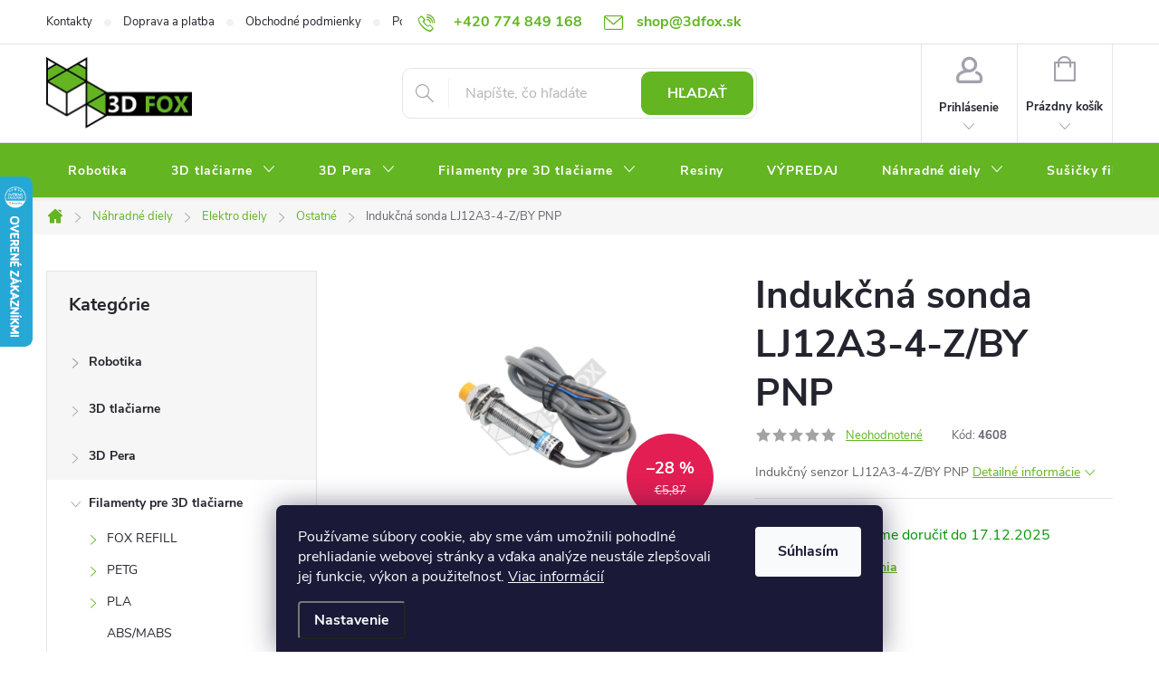

--- FILE ---
content_type: text/html; charset=utf-8
request_url: https://shop.3dfox.sk/indukcna-sonda-lj12a3-4-z-by-pnp/
body_size: 29570
content:
<!doctype html><html lang="sk" dir="ltr" class="header-background-light external-fonts-loaded"><head><meta charset="utf-8" /><meta name="viewport" content="width=device-width,initial-scale=1" /><title>Indukčná sonda LJ12A3-4-Z/BY PNP len za €4,21 ✅ | Ostatné elektro diely pre 3D tlačiarne ✅ | 3D FOX shop SK</title><link rel="preconnect" href="https://cdn.myshoptet.com" /><link rel="dns-prefetch" href="https://cdn.myshoptet.com" /><link rel="preload" href="https://cdn.myshoptet.com/prj/dist/master/cms/libs/jquery/jquery-1.11.3.min.js" as="script" /><link href="https://cdn.myshoptet.com/prj/dist/master/cms/templates/frontend_templates/shared/css/font-face/source-sans-3.css" rel="stylesheet"><link href="https://cdn.myshoptet.com/prj/dist/master/cms/templates/frontend_templates/shared/css/font-face/exo-2.css" rel="stylesheet"><script>
dataLayer = [];
dataLayer.push({'shoptet' : {
    "pageId": 1730,
    "pageType": "productDetail",
    "currency": "EUR",
    "currencyInfo": {
        "decimalSeparator": ",",
        "exchangeRate": 1,
        "priceDecimalPlaces": 2,
        "symbol": "\u20ac",
        "symbolLeft": 1,
        "thousandSeparator": " "
    },
    "language": "sk",
    "projectId": 501050,
    "product": {
        "id": 3991,
        "guid": "ab15df82-6939-11ed-8ae0-0cc47a6c8f54",
        "hasVariants": false,
        "codes": [
            {
                "code": 4608
            }
        ],
        "code": "4608",
        "name": "Induk\u010dn\u00e1 sonda LJ12A3-4-Z\/BY PNP",
        "appendix": "",
        "weight": 0.050000000000000003,
        "currentCategory": "N\u00e1hradn\u00e9 diely pre 3D tla\u010diarne | Elektro diely pre 3D tla\u010diarne | Ostatn\u00e9 elektro diely pre 3D tla\u010diarne",
        "currentCategoryGuid": "c0d022ae-edd2-11ef-988e-f6ca94fceb77",
        "defaultCategory": "N\u00e1hradn\u00e9 diely pre 3D tla\u010diarne | Elektro diely pre 3D tla\u010diarne | Ostatn\u00e9 elektro diely pre 3D tla\u010diarne",
        "defaultCategoryGuid": "c0d022ae-edd2-11ef-988e-f6ca94fceb77",
        "currency": "EUR",
        "priceWithVat": 4.21
    },
    "stocks": [
        {
            "id": "ext",
            "title": "Sklad",
            "isDeliveryPoint": 0,
            "visibleOnEshop": 1
        }
    ],
    "cartInfo": {
        "id": null,
        "freeShipping": false,
        "freeShippingFrom": 0,
        "leftToFreeGift": {
            "formattedPrice": "\u20ac0",
            "priceLeft": 0
        },
        "freeGift": false,
        "leftToFreeShipping": {
            "priceLeft": 0,
            "dependOnRegion": 0,
            "formattedPrice": "\u20ac0"
        },
        "discountCoupon": [],
        "getNoBillingShippingPrice": {
            "withoutVat": 0,
            "vat": 0,
            "withVat": 0
        },
        "cartItems": [],
        "taxMode": "OSS"
    },
    "cart": [],
    "customer": {
        "priceRatio": 1,
        "priceListId": 1,
        "groupId": null,
        "registered": false,
        "mainAccount": false
    }
}});
dataLayer.push({'cookie_consent' : {
    "marketing": "denied",
    "analytics": "denied"
}});
document.addEventListener('DOMContentLoaded', function() {
    shoptet.consent.onAccept(function(agreements) {
        if (agreements.length == 0) {
            return;
        }
        dataLayer.push({
            'cookie_consent' : {
                'marketing' : (agreements.includes(shoptet.config.cookiesConsentOptPersonalisation)
                    ? 'granted' : 'denied'),
                'analytics': (agreements.includes(shoptet.config.cookiesConsentOptAnalytics)
                    ? 'granted' : 'denied')
            },
            'event': 'cookie_consent'
        });
    });
});
</script>
<meta property="og:type" content="website"><meta property="og:site_name" content="shop.3dfox.sk"><meta property="og:url" content="https://shop.3dfox.sk/indukcna-sonda-lj12a3-4-z-by-pnp/"><meta property="og:title" content="Indukčná sonda LJ12A3-4-Z/BY PNP len za €4,21 ✅ | Ostatné elektro diely pre 3D tlačiarne ✅ | 3D FOX shop SK"><meta name="author" content="3D FOX shop SK"><meta name="web_author" content="Shoptet.sk"><meta name="dcterms.rightsHolder" content="shop.3dfox.sk"><meta name="robots" content="index,follow"><meta property="og:image" content="https://cdn.myshoptet.com/usr/shop.3dfox.sk/user/shop/big/3991_snimek-obrazovky-2021-06-30-033016.png?65e5218a"><meta property="og:description" content="Indukčná sonda LJ12A3-4-Z/BY PNP z kategórie Ostatné elektro diely pre 3D tlačiarne len za €4,21 ✅ | 3D FOX shop SK | Indukčný senzor LJ12A3-4-Z/BY PNP"><meta name="description" content="Indukčná sonda LJ12A3-4-Z/BY PNP z kategórie Ostatné elektro diely pre 3D tlačiarne len za €4,21 ✅ | 3D FOX shop SK | Indukčný senzor LJ12A3-4-Z/BY PNP"><meta property="product:price:amount" content="4.21"><meta property="product:price:currency" content="EUR"><style>:root {--color-primary: #63B521;--color-primary-h: 93;--color-primary-s: 69%;--color-primary-l: 42%;--color-primary-hover: #4a8718;--color-primary-hover-h: 93;--color-primary-hover-s: 70%;--color-primary-hover-l: 31%;--color-secondary: #188EF0;--color-secondary-h: 207;--color-secondary-s: 88%;--color-secondary-l: 52%;--color-secondary-hover: #63B521;--color-secondary-hover-h: 93;--color-secondary-hover-s: 69%;--color-secondary-hover-l: 42%;--color-tertiary: #b1da90;--color-tertiary-h: 93;--color-tertiary-s: 50%;--color-tertiary-l: 71%;--color-tertiary-hover: #63B521;--color-tertiary-hover-h: 93;--color-tertiary-hover-s: 69%;--color-tertiary-hover-l: 42%;--color-header-background: #ffffff;--template-font: "Source Sans 3";--template-headings-font: "Exo 2";--header-background-url: url("[data-uri]");--cookies-notice-background: #1A1937;--cookies-notice-color: #F8FAFB;--cookies-notice-button-hover: #f5f5f5;--cookies-notice-link-hover: #27263f;--templates-update-management-preview-mode-content: "Náhľad aktualizácií šablóny je aktívny pre váš prehliadač."}</style>
    <script>var shoptet = shoptet || {};</script>
    <script src="https://cdn.myshoptet.com/prj/dist/master/shop/dist/main-3g-header.js.05f199e7fd2450312de2.js"></script>
<!-- User include --><!-- service 776(417) html code header -->
<link type="text/css" rel="stylesheet" media="all"  href="https://cdn.myshoptet.com/usr/paxio.myshoptet.com/user/documents/blank/style.css?v1602545"/>
<link href="https://cdn.myshoptet.com/prj/dist/master/shop/dist/font-shoptet-11.css.62c94c7785ff2cea73b2.css" rel="stylesheet">
<link href="https://cdn.myshoptet.com/usr/paxio.myshoptet.com/user/documents/blank/ikony.css?v9" rel="stylesheet">
<link type="text/css" rel="stylesheet" media="screen"  href="https://cdn.myshoptet.com/usr/paxio.myshoptet.com/user/documents/blank/preklady.css?v27" />
<link rel="stylesheet" href="https://cdn.myshoptet.com/usr/paxio.myshoptet.com/user/documents/blank/Slider/slick.css" />
<link rel="stylesheet" href="https://cdn.myshoptet.com/usr/paxio.myshoptet.com/user/documents/blank/Slider/slick-theme.css?v4" />
<link rel="stylesheet" href="https://cdn.myshoptet.com/usr/paxio.myshoptet.com/user/documents/blank/Slider/slick-classic.css?v3" />

<!-- api 473(125) html code header -->

                <style>
                    #order-billing-methods .radio-wrapper[data-guid="a87d5cdd-9b1f-11ed-adb3-246e96436e9c"]:not(.cggooglepay), #order-billing-methods .radio-wrapper[data-guid="a8909847-9b1f-11ed-adb3-246e96436e9c"]:not(.cggooglepay), #order-billing-methods .radio-wrapper[data-guid="d9a2888f-53b8-11ed-adb3-246e96436e9c"]:not(.cgapplepay) {
                        display: none;
                    }
                </style>
                <script type="text/javascript">
                    document.addEventListener('DOMContentLoaded', function() {
                        if (getShoptetDataLayer('pageType') === 'billingAndShipping') {
                            
                try {
                    if (window.ApplePaySession && window.ApplePaySession.canMakePayments()) {
                        
                        if (document.querySelector('#order-billing-methods .radio-wrapper[data-guid="d9a2888f-53b8-11ed-adb3-246e96436e9c"]')) {
                            document.querySelector('#order-billing-methods .radio-wrapper[data-guid="d9a2888f-53b8-11ed-adb3-246e96436e9c"]').classList.add('cgapplepay');
                        }
                        
                    }
                } catch (err) {} 
            
                            
                const cgBaseCardPaymentMethod = {
                        type: 'CARD',
                        parameters: {
                            allowedAuthMethods: ["PAN_ONLY", "CRYPTOGRAM_3DS"],
                            allowedCardNetworks: [/*"AMEX", "DISCOVER", "INTERAC", "JCB",*/ "MASTERCARD", "VISA"]
                        }
                };
                
                function cgLoadScript(src, callback)
                {
                    var s,
                        r,
                        t;
                    r = false;
                    s = document.createElement('script');
                    s.type = 'text/javascript';
                    s.src = src;
                    s.onload = s.onreadystatechange = function() {
                        if ( !r && (!this.readyState || this.readyState == 'complete') )
                        {
                            r = true;
                            callback();
                        }
                    };
                    t = document.getElementsByTagName('script')[0];
                    t.parentNode.insertBefore(s, t);
                } 
                
                function cgGetGoogleIsReadyToPayRequest() {
                    return Object.assign(
                        {},
                        {
                            apiVersion: 2,
                            apiVersionMinor: 0
                        },
                        {
                            allowedPaymentMethods: [cgBaseCardPaymentMethod]
                        }
                    );
                }

                function onCgGooglePayLoaded() {
                    let paymentsClient = new google.payments.api.PaymentsClient({environment: 'PRODUCTION'});
                    paymentsClient.isReadyToPay(cgGetGoogleIsReadyToPayRequest()).then(function(response) {
                        if (response.result) {
                            
                        if (document.querySelector('#order-billing-methods .radio-wrapper[data-guid="a87d5cdd-9b1f-11ed-adb3-246e96436e9c"]')) {
                            document.querySelector('#order-billing-methods .radio-wrapper[data-guid="a87d5cdd-9b1f-11ed-adb3-246e96436e9c"]').classList.add('cggooglepay');
                        }
                        

                        if (document.querySelector('#order-billing-methods .radio-wrapper[data-guid="a8909847-9b1f-11ed-adb3-246e96436e9c"]')) {
                            document.querySelector('#order-billing-methods .radio-wrapper[data-guid="a8909847-9b1f-11ed-adb3-246e96436e9c"]').classList.add('cggooglepay');
                        }
                        	 	 	 	 	 
                        }
                    })
                    .catch(function(err) {});
                }
                
                cgLoadScript('https://pay.google.com/gp/p/js/pay.js', onCgGooglePayLoaded);
            
                        }
                    });
                </script> 
                
<!-- project html code header -->
<style>
/* TRVALÉ ZOBRAZENÍ POLE PRO SLEVOVÝ KUPON */

.discount-coupon:not(.uplatneno) form {display: block;margin-top: 0;}
.kupon-odkaz{display: none;}

/* PŘIDÁNÍ E-MAILOVÉ ADRESY DO HLAVIČKY WEBU */

@media screen and (min-width: 1200px){
.top-navigation-bar .project-email {display: inline-block;font-size: 16px;font-weight: bold;margin-left: 24px;color: var(--color-primary);}
a.project-email::before {content: '\e910';font-size: 16px;}
}
@media screen and (min-width: 360px) and (max-width: 767px){
.top-navigation-contacts{display: block !important;}
.top-navigation-contacts .project-phone{display: none !important;}
.top-navigation-contacts .project-email{display: block !important;position: absolute;right: 164px;top: 15px;color: #A3A3AF;}
a.project-email::before {content: '\e910';}
.top-navigation-contacts .project-email span{display: none;}
}
/* ZMĚNA BARVY POZADÍ HLAVNÍHO MENU */

@media screen and (min-width: 768px) {
#header::after{background-color: #63B521;} /* BARVA POZADÍ MENU */
.navigation-in {background-color: transparent;}
.navigation-in > ul > li > a, .submenu-arrow::after {color: #fff;} /* BARVA TEXTU V MENU */
.menu-helper::after {color: #fff;} /* BARVA HAMBURGERU */

.navigation-in > ul > li.ext a:after{background: #4a8718; bottom: -3px;} /*šipečka submenu*/


/* TLAČÍTKA SE ZAOBALENÝMI ROHY */

.btn:not(.cart-count), .compact-form .form-control, .pagination > a, .pagination > strong, a.login-btn{border-radius: 10px;}

/* ÚPRAVA VELIKOSTI LOGA V HLAVIČCE - ČÍSLICE 60 UDÁVÁ VÝŠKU LOGA V PIXELECH*/

#header .site-name a img {max-height: 80px;}

.navigation-in>ul>li.ext>ul>li>a {background: none !important;}

/*Hover menu podbarvení */
/*.navigation-in ul li a:hover {background-color: #4a8718;}*/
.navigation-in > ul > li:hover a{background:#4a8718;} /*Menu Text, hover*/
.navigation-in ul.menu-level-2 li a{background:none !important;}

.custom-footer__onlinePayments .text-center{text-align:left;}
</style>

<meta name="facebook-domain-verification" content="pae6ivnv8kp15fep5r60nospbtz5f2" />


<!-- /User include --><link rel="shortcut icon" href="/favicon.ico" type="image/x-icon" /><link rel="canonical" href="https://shop.3dfox.sk/indukcna-sonda-lj12a3-4-z-by-pnp/" />    <script>
        var _hwq = _hwq || [];
        _hwq.push(['setKey', '09E42FA1EB349B76EA6EB76A93AEAA2E']);
        _hwq.push(['setTopPos', '130']);
        _hwq.push(['showWidget', '21']);
        (function() {
            var ho = document.createElement('script');
            ho.src = 'https://sk.im9.cz/direct/i/gjs.php?n=wdgt&sak=09E42FA1EB349B76EA6EB76A93AEAA2E';
            var s = document.getElementsByTagName('script')[0]; s.parentNode.insertBefore(ho, s);
        })();
    </script>
    <!-- Global site tag (gtag.js) - Google Analytics -->
    <script async src="https://www.googletagmanager.com/gtag/js?id=G-XH64H2WTMD"></script>
    <script>
        
        window.dataLayer = window.dataLayer || [];
        function gtag(){dataLayer.push(arguments);}
        

                    console.debug('default consent data');

            gtag('consent', 'default', {"ad_storage":"denied","analytics_storage":"denied","ad_user_data":"denied","ad_personalization":"denied","wait_for_update":500});
            dataLayer.push({
                'event': 'default_consent'
            });
        
        gtag('js', new Date());

        
                gtag('config', 'G-XH64H2WTMD', {"groups":"GA4","send_page_view":false,"content_group":"productDetail","currency":"EUR","page_language":"sk"});
        
                gtag('config', 'AW-11020063825', {"allow_enhanced_conversions":true});
        
        
        
        
        
                    gtag('event', 'page_view', {"send_to":"GA4","page_language":"sk","content_group":"productDetail","currency":"EUR"});
        
                gtag('set', 'currency', 'EUR');

        gtag('event', 'view_item', {
            "send_to": "UA",
            "items": [
                {
                    "id": "4608",
                    "name": "Induk\u010dn\u00e1 sonda LJ12A3-4-Z\/BY PNP",
                    "category": "N\u00e1hradn\u00e9 diely pre 3D tla\u010diarne \/ Elektro diely pre 3D tla\u010diarne \/ Ostatn\u00e9 elektro diely pre 3D tla\u010diarne",
                                                            "price": 3.42
                }
            ]
        });
        
        
        
        
        
                    gtag('event', 'view_item', {"send_to":"GA4","page_language":"sk","content_group":"productDetail","value":3.4199999999999999,"currency":"EUR","items":[{"item_id":"4608","item_name":"Induk\u010dn\u00e1 sonda LJ12A3-4-Z\/BY PNP","item_category":"N\u00e1hradn\u00e9 diely pre 3D tla\u010diarne","item_category2":"Elektro diely pre 3D tla\u010diarne","item_category3":"Ostatn\u00e9 elektro diely pre 3D tla\u010diarne","price":3.4199999999999999,"quantity":1,"index":0}]});
        
        
        
        
        
        
        
        document.addEventListener('DOMContentLoaded', function() {
            if (typeof shoptet.tracking !== 'undefined') {
                for (var id in shoptet.tracking.bannersList) {
                    gtag('event', 'view_promotion', {
                        "send_to": "UA",
                        "promotions": [
                            {
                                "id": shoptet.tracking.bannersList[id].id,
                                "name": shoptet.tracking.bannersList[id].name,
                                "position": shoptet.tracking.bannersList[id].position
                            }
                        ]
                    });
                }
            }

            shoptet.consent.onAccept(function(agreements) {
                if (agreements.length !== 0) {
                    console.debug('gtag consent accept');
                    var gtagConsentPayload =  {
                        'ad_storage': agreements.includes(shoptet.config.cookiesConsentOptPersonalisation)
                            ? 'granted' : 'denied',
                        'analytics_storage': agreements.includes(shoptet.config.cookiesConsentOptAnalytics)
                            ? 'granted' : 'denied',
                                                                                                'ad_user_data': agreements.includes(shoptet.config.cookiesConsentOptPersonalisation)
                            ? 'granted' : 'denied',
                        'ad_personalization': agreements.includes(shoptet.config.cookiesConsentOptPersonalisation)
                            ? 'granted' : 'denied',
                        };
                    console.debug('update consent data', gtagConsentPayload);
                    gtag('consent', 'update', gtagConsentPayload);
                    dataLayer.push(
                        { 'event': 'update_consent' }
                    );
                }
            });
        });
    </script>
<script>
    (function(t, r, a, c, k, i, n, g) { t['ROIDataObject'] = k;
    t[k]=t[k]||function(){ (t[k].q=t[k].q||[]).push(arguments) },t[k].c=i;n=r.createElement(a),
    g=r.getElementsByTagName(a)[0];n.async=1;n.src=c;g.parentNode.insertBefore(n,g)
    })(window, document, 'script', '//www.heureka.sk/ocm/sdk.js?source=shoptet&version=2&page=product_detail', 'heureka', 'sk');

    heureka('set_user_consent', 0);
</script>
</head><body class="desktop id-1730 in-ostatne-elektro-diely-pre-3d-tlaciarne template-11 type-product type-detail multiple-columns-body columns-mobile-2 columns-3 blank-mode blank-mode-css ums_forms_redesign--off ums_a11y_category_page--on ums_discussion_rating_forms--off ums_flags_display_unification--off ums_a11y_login--off mobile-header-version-1">
        <div id="fb-root"></div>
        <script>
            window.fbAsyncInit = function() {
                FB.init({
//                    appId            : 'your-app-id',
                    autoLogAppEvents : true,
                    xfbml            : true,
                    version          : 'v19.0'
                });
            };
        </script>
        <script async defer crossorigin="anonymous" src="https://connect.facebook.net/sk_SK/sdk.js"></script>    <div class="siteCookies siteCookies--bottom siteCookies--dark js-siteCookies" role="dialog" data-testid="cookiesPopup" data-nosnippet>
        <div class="siteCookies__form">
            <div class="siteCookies__content">
                <div class="siteCookies__text">
                    Používame súbory cookie, aby sme vám umožnili pohodlné prehliadanie webovej stránky a vďaka analýze neustále zlepšovali jej funkcie, výkon a použiteľnosť. <a href="/podmienky-ochrany-osobnych-udajov/" target="_blank" rel="noopener noreferrer">Viac informácií</a>
                </div>
                <p class="siteCookies__links">
                    <button class="siteCookies__link js-cookies-settings" aria-label="Nastavenia cookies" data-testid="cookiesSettings">Nastavenie</button>
                </p>
            </div>
            <div class="siteCookies__buttonWrap">
                                <button class="siteCookies__button js-cookiesConsentSubmit" value="all" aria-label="Prijať cookies" data-testid="buttonCookiesAccept">Súhlasím</button>
            </div>
        </div>
        <script>
            document.addEventListener("DOMContentLoaded", () => {
                const siteCookies = document.querySelector('.js-siteCookies');
                document.addEventListener("scroll", shoptet.common.throttle(() => {
                    const st = document.documentElement.scrollTop;
                    if (st > 1) {
                        siteCookies.classList.add('siteCookies--scrolled');
                    } else {
                        siteCookies.classList.remove('siteCookies--scrolled');
                    }
                }, 100));
            });
        </script>
    </div>
<a href="#content" class="skip-link sr-only">Prejsť na obsah</a><div class="overall-wrapper"><div class="user-action"><div class="container"><div class="user-action-in"><div class="user-action-login popup-widget login-widget"><div class="popup-widget-inner"><h2 id="loginHeading">Prihlásenie k vášmu účtu</h2><div id="customerLogin"><form action="/action/Customer/Login/" method="post" id="formLoginIncluded" class="csrf-enabled formLogin" data-testid="formLogin"><input type="hidden" name="referer" value="" /><div class="form-group"><div class="input-wrapper email js-validated-element-wrapper no-label"><input type="email" name="email" class="form-control" autofocus placeholder="E-mailová adresa (napr. jan@novak.sk)" data-testid="inputEmail" autocomplete="email" required /></div></div><div class="form-group"><div class="input-wrapper password js-validated-element-wrapper no-label"><input type="password" name="password" class="form-control" placeholder="Heslo" data-testid="inputPassword" autocomplete="current-password" required /><span class="no-display">Nemôžete vyplniť toto pole</span><input type="text" name="surname" value="" class="no-display" /></div></div><div class="form-group"><div class="login-wrapper"><button type="submit" class="btn btn-secondary btn-text btn-login" data-testid="buttonSubmit">Prihlásiť sa</button><div class="password-helper"><a href="/registracia/" data-testid="signup" rel="nofollow">Nová registrácia</a><a href="/klient/zabudnute-heslo/" rel="nofollow">Zabudnuté heslo</a></div></div></div></form>
</div></div></div>
    <div id="cart-widget" class="user-action-cart popup-widget cart-widget loader-wrapper" data-testid="popupCartWidget" role="dialog" aria-hidden="true"><div class="popup-widget-inner cart-widget-inner place-cart-here"><div class="loader-overlay"><div class="loader"></div></div></div><div class="cart-widget-button"><a href="/kosik/" class="btn btn-conversion" id="continue-order-button" rel="nofollow" data-testid="buttonNextStep">Pokračovať do košíka</a></div></div></div>
</div></div><div class="top-navigation-bar" data-testid="topNavigationBar">

    <div class="container">

        <div class="top-navigation-contacts">
            <strong>Zákaznícka podpora:</strong><a href="tel:+420774849168" class="project-phone" aria-label="Zavolať na +420774849168" data-testid="contactboxPhone"><span>+420 774 849 168</span></a><a href="mailto:shop@3dfox.sk" class="project-email" data-testid="contactboxEmail"><span>shop@3dfox.sk</span></a>        </div>

                            <div class="top-navigation-menu">
                <div class="top-navigation-menu-trigger"></div>
                <ul class="top-navigation-bar-menu">
                                            <li class="top-navigation-menu-item-29">
                            <a href="/kontakty/">Kontakty</a>
                        </li>
                                            <li class="top-navigation-menu-item-1582">
                            <a href="/doprava-a-platba/">Doprava a platba</a>
                        </li>
                                            <li class="top-navigation-menu-item-39">
                            <a href="/obchodne-podmienky/">Obchodné podmienky</a>
                        </li>
                                            <li class="top-navigation-menu-item-691">
                            <a href="/podmienky-ochrany-osobnych-udajov/">Podmienky ochrany osobných údajov</a>
                        </li>
                                    </ul>
                <ul class="top-navigation-bar-menu-helper"></ul>
            </div>
        
        <div class="top-navigation-tools">
            <div class="responsive-tools">
                <a href="#" class="toggle-window" data-target="search" aria-label="Hľadať" data-testid="linkSearchIcon"></a>
                                                            <a href="#" class="toggle-window" data-target="login"></a>
                                                    <a href="#" class="toggle-window" data-target="navigation" aria-label="Menu" data-testid="hamburgerMenu"></a>
            </div>
                        <a href="/login/?backTo=%2Findukcna-sonda-lj12a3-4-z-by-pnp%2F" class="top-nav-button top-nav-button-login primary login toggle-window" data-target="login" data-testid="signin" rel="nofollow"><span>Prihlásenie</span></a>        </div>

    </div>

</div>
<header id="header"><div class="container navigation-wrapper">
    <div class="header-top">
        <div class="site-name-wrapper">
            <div class="site-name"><a href="/" data-testid="linkWebsiteLogo"><img src="https://cdn.myshoptet.com/usr/shop.3dfox.sk/user/logos/logo-3dfox_2021.png" alt="3D FOX shop SK" fetchpriority="low" /></a></div>        </div>
        <div class="search" itemscope itemtype="https://schema.org/WebSite">
            <meta itemprop="headline" content="Ostatné elektro diely pre 3D tlačiarne"/><meta itemprop="url" content="https://shop.3dfox.sk"/><meta itemprop="text" content="Indukčná sonda LJ12A3-4-Z/BY PNP z kategórie Ostatné elektro diely pre 3D tlačiarne len za €4,21 ✅ | 3D FOX shop SK | Indukčný senzor LJ12A3-4-Z/BY PNP"/>            <form action="/action/ProductSearch/prepareString/" method="post"
    id="formSearchForm" class="search-form compact-form js-search-main"
    itemprop="potentialAction" itemscope itemtype="https://schema.org/SearchAction" data-testid="searchForm">
    <fieldset>
        <meta itemprop="target"
            content="https://shop.3dfox.sk/vyhladavanie/?string={string}"/>
        <input type="hidden" name="language" value="sk"/>
        
            
<input
    type="search"
    name="string"
        class="query-input form-control search-input js-search-input"
    placeholder="Napíšte, čo hľadáte"
    autocomplete="off"
    required
    itemprop="query-input"
    aria-label="Vyhľadávanie"
    data-testid="searchInput"
>
            <button type="submit" class="btn btn-default" data-testid="searchBtn">Hľadať</button>
        
    </fieldset>
</form>
        </div>
        <div class="navigation-buttons">
                
    <a href="/kosik/" class="btn btn-icon toggle-window cart-count" data-target="cart" data-hover="true" data-redirect="true" data-testid="headerCart" rel="nofollow" aria-haspopup="dialog" aria-expanded="false" aria-controls="cart-widget">
        
                <span class="sr-only">Nákupný košík</span>
        
            <span class="cart-price visible-lg-inline-block" data-testid="headerCartPrice">
                                    Prázdny košík                            </span>
        
    
            </a>
        </div>
    </div>
    <nav id="navigation" aria-label="Hlavné menu" data-collapsible="true"><div class="navigation-in menu"><ul class="menu-level-1" role="menubar" data-testid="headerMenuItems"><li class="menu-item-1949" role="none"><a href="/robotika/" data-testid="headerMenuItem" role="menuitem" aria-expanded="false"><b>Robotika</b></a></li>
<li class="menu-item-1201 ext" role="none"><a href="/3d-tlaciarne/" data-testid="headerMenuItem" role="menuitem" aria-haspopup="true" aria-expanded="false"><b>3D tlačiarne</b><span class="submenu-arrow"></span></a><ul class="menu-level-2" aria-label="3D tlačiarne" tabindex="-1" role="menu"><li class="menu-item-1252" role="none"><a href="/anycubic-tlaciarne/" class="menu-image" data-testid="headerMenuItem" tabindex="-1" aria-hidden="true"><img src="data:image/svg+xml,%3Csvg%20width%3D%22140%22%20height%3D%22100%22%20xmlns%3D%22http%3A%2F%2Fwww.w3.org%2F2000%2Fsvg%22%3E%3C%2Fsvg%3E" alt="" aria-hidden="true" width="140" height="100"  data-src="https://cdn.myshoptet.com/usr/shop.3dfox.sk/user/categories/thumb/3d-tiskarny_anycubic.png" fetchpriority="low" /></a><div><a href="/anycubic-tlaciarne/" data-testid="headerMenuItem" role="menuitem"><span>Anycubic tlačiarne</span></a>
                        </div></li><li class="menu-item-1267" role="none"><a href="/tlac-cokolady/" class="menu-image" data-testid="headerMenuItem" tabindex="-1" aria-hidden="true"><img src="data:image/svg+xml,%3Csvg%20width%3D%22140%22%20height%3D%22100%22%20xmlns%3D%22http%3A%2F%2Fwww.w3.org%2F2000%2Fsvg%22%3E%3C%2Fsvg%3E" alt="" aria-hidden="true" width="140" height="100"  data-src="https://cdn.myshoptet.com/usr/shop.3dfox.sk/user/categories/thumb/heart2.jpg" fetchpriority="low" /></a><div><a href="/tlac-cokolady/" data-testid="headerMenuItem" role="menuitem"><span>Tlač čokolády</span></a>
                        </div></li><li class="menu-item-1602" role="none"><a href="/bambu-lab-tlaciarne/" class="menu-image" data-testid="headerMenuItem" tabindex="-1" aria-hidden="true"><img src="data:image/svg+xml,%3Csvg%20width%3D%22140%22%20height%3D%22100%22%20xmlns%3D%22http%3A%2F%2Fwww.w3.org%2F2000%2Fsvg%22%3E%3C%2Fsvg%3E" alt="" aria-hidden="true" width="140" height="100"  data-src="https://cdn.myshoptet.com/usr/shop.3dfox.sk/user/categories/thumb/x1c.png" fetchpriority="low" /></a><div><a href="/bambu-lab-tlaciarne/" data-testid="headerMenuItem" role="menuitem"><span>Bambu Lab 3D tlačiarne</span></a>
                        </div></li><li class="menu-item-1608" role="none"><a href="/gravirovacie-tlaciarne/" class="menu-image" data-testid="headerMenuItem" tabindex="-1" aria-hidden="true"><img src="data:image/svg+xml,%3Csvg%20width%3D%22140%22%20height%3D%22100%22%20xmlns%3D%22http%3A%2F%2Fwww.w3.org%2F2000%2Fsvg%22%3E%3C%2Fsvg%3E" alt="" aria-hidden="true" width="140" height="100"  data-src="https://cdn.myshoptet.com/usr/shop.3dfox.sk/user/categories/thumb/gravirovacie_tlaciarne.png" fetchpriority="low" /></a><div><a href="/gravirovacie-tlaciarne/" data-testid="headerMenuItem" role="menuitem"><span>Gravírovacie tlaciarne</span></a>
                        </div></li></ul></li>
<li class="menu-item-1195 ext" role="none"><a href="/3d-pera-2/" data-testid="headerMenuItem" role="menuitem" aria-haspopup="true" aria-expanded="false"><b>3D Pera</b><span class="submenu-arrow"></span></a><ul class="menu-level-2" aria-label="3D Pera" tabindex="-1" role="menu"><li class="menu-item-1246" role="none"><a href="/naplne-do-3d-pera/" class="menu-image" data-testid="headerMenuItem" tabindex="-1" aria-hidden="true"><img src="data:image/svg+xml,%3Csvg%20width%3D%22140%22%20height%3D%22100%22%20xmlns%3D%22http%3A%2F%2Fwww.w3.org%2F2000%2Fsvg%22%3E%3C%2Fsvg%3E" alt="" aria-hidden="true" width="140" height="100"  data-src="https://cdn.myshoptet.com/usr/shop.3dfox.sk/user/categories/thumb/naplne.jpg" fetchpriority="low" /></a><div><a href="/naplne-do-3d-pera/" data-testid="headerMenuItem" role="menuitem"><span>Náplne</span></a>
                        </div></li><li class="menu-item-1243" role="none"><a href="/3d-pera/" class="menu-image" data-testid="headerMenuItem" tabindex="-1" aria-hidden="true"><img src="data:image/svg+xml,%3Csvg%20width%3D%22140%22%20height%3D%22100%22%20xmlns%3D%22http%3A%2F%2Fwww.w3.org%2F2000%2Fsvg%22%3E%3C%2Fsvg%3E" alt="" aria-hidden="true" width="140" height="100"  data-src="https://cdn.myshoptet.com/usr/shop.3dfox.sk/user/categories/thumb/3dpera.jpg" fetchpriority="low" /></a><div><a href="/3d-pera/" data-testid="headerMenuItem" role="menuitem"><span>3D Pera</span></a>
                        </div></li><li class="menu-item-1249" role="none"><a href="/podlozky-pre-3d-pera/" class="menu-image" data-testid="headerMenuItem" tabindex="-1" aria-hidden="true"><img src="data:image/svg+xml,%3Csvg%20width%3D%22140%22%20height%3D%22100%22%20xmlns%3D%22http%3A%2F%2Fwww.w3.org%2F2000%2Fsvg%22%3E%3C%2Fsvg%3E" alt="" aria-hidden="true" width="140" height="100"  data-src="https://cdn.myshoptet.com/usr/shop.3dfox.sk/user/categories/thumb/seda3.jpg" fetchpriority="low" /></a><div><a href="/podlozky-pre-3d-pera/" data-testid="headerMenuItem" role="menuitem"><span>Podložky</span></a>
                        </div></li></ul></li>
<li class="menu-item-1721 ext" role="none"><a href="/filamenty-pre-3d-tlaciarne/" data-testid="headerMenuItem" role="menuitem" aria-haspopup="true" aria-expanded="false"><b>Filamenty pre 3D tlačiarne</b><span class="submenu-arrow"></span></a><ul class="menu-level-2" aria-label="Filamenty pre 3D tlačiarne" tabindex="-1" role="menu"><li class="menu-item-1724 has-third-level" role="none"><a href="/fox-refilly-2/" class="menu-image" data-testid="headerMenuItem" tabindex="-1" aria-hidden="true"><img src="data:image/svg+xml,%3Csvg%20width%3D%22140%22%20height%3D%22100%22%20xmlns%3D%22http%3A%2F%2Fwww.w3.org%2F2000%2Fsvg%22%3E%3C%2Fsvg%3E" alt="" aria-hidden="true" width="140" height="100"  data-src="https://cdn.myshoptet.com/usr/shop.3dfox.sk/user/categories/thumb/n__vrh_bez_n__zvu_(4)-1.png" fetchpriority="low" /></a><div><a href="/fox-refilly-2/" data-testid="headerMenuItem" role="menuitem"><span>FOX REFILL</span></a>
                                                    <ul class="menu-level-3" role="menu">
                                                                    <li class="menu-item-1937" role="none">
                                        <a href="/pla/" data-testid="headerMenuItem" role="menuitem">
                                            PLA</a>,                                    </li>
                                                                    <li class="menu-item-1940" role="none">
                                        <a href="/petg/" data-testid="headerMenuItem" role="menuitem">
                                            PETG</a>,                                    </li>
                                                                    <li class="menu-item-1943" role="none">
                                        <a href="/asa/" data-testid="headerMenuItem" role="menuitem">
                                            ASA</a>,                                    </li>
                                                                    <li class="menu-item-1946" role="none">
                                        <a href="/abs/" data-testid="headerMenuItem" role="menuitem">
                                            ABS</a>                                    </li>
                                                            </ul>
                        </div></li><li class="menu-item-1757 has-third-level" role="none"><a href="/petg-filamenty/" class="menu-image" data-testid="headerMenuItem" tabindex="-1" aria-hidden="true"><img src="data:image/svg+xml,%3Csvg%20width%3D%22140%22%20height%3D%22100%22%20xmlns%3D%22http%3A%2F%2Fwww.w3.org%2F2000%2Fsvg%22%3E%3C%2Fsvg%3E" alt="" aria-hidden="true" width="140" height="100"  data-src="https://cdn.myshoptet.com/usr/shop.3dfox.sk/user/categories/thumb/petg-1.jpg" fetchpriority="low" /></a><div><a href="/petg-filamenty/" data-testid="headerMenuItem" role="menuitem"><span>PETG</span></a>
                                                    <ul class="menu-level-3" role="menu">
                                                                    <li class="menu-item-1760" role="none">
                                        <a href="/petg-fox-refill/" data-testid="headerMenuItem" role="menuitem">
                                            PETG  FOX REFILL</a>                                    </li>
                                                            </ul>
                        </div></li><li class="menu-item-1766 has-third-level" role="none"><a href="/pla-filamenty/" class="menu-image" data-testid="headerMenuItem" tabindex="-1" aria-hidden="true"><img src="data:image/svg+xml,%3Csvg%20width%3D%22140%22%20height%3D%22100%22%20xmlns%3D%22http%3A%2F%2Fwww.w3.org%2F2000%2Fsvg%22%3E%3C%2Fsvg%3E" alt="" aria-hidden="true" width="140" height="100"  data-src="https://cdn.myshoptet.com/usr/shop.3dfox.sk/user/categories/thumb/pla-1.jpg" fetchpriority="low" /></a><div><a href="/pla-filamenty/" data-testid="headerMenuItem" role="menuitem"><span>PLA</span></a>
                                                    <ul class="menu-level-3" role="menu">
                                                                    <li class="menu-item-1769" role="none">
                                        <a href="/pla-fox-refill/" data-testid="headerMenuItem" role="menuitem">
                                            PLA  FOX REFILL</a>                                    </li>
                                                            </ul>
                        </div></li><li class="menu-item-1817" role="none"><a href="/abs-mabs/" class="menu-image" data-testid="headerMenuItem" tabindex="-1" aria-hidden="true"><img src="data:image/svg+xml,%3Csvg%20width%3D%22140%22%20height%3D%22100%22%20xmlns%3D%22http%3A%2F%2Fwww.w3.org%2F2000%2Fsvg%22%3E%3C%2Fsvg%3E" alt="" aria-hidden="true" width="140" height="100"  data-src="https://cdn.myshoptet.com/usr/shop.3dfox.sk/user/categories/thumb/abs-1.jpg" fetchpriority="low" /></a><div><a href="/abs-mabs/" data-testid="headerMenuItem" role="menuitem"><span>ABS/MABS</span></a>
                        </div></li><li class="menu-item-1820" role="none"><a href="/asa-filamenty/" class="menu-image" data-testid="headerMenuItem" tabindex="-1" aria-hidden="true"><img src="data:image/svg+xml,%3Csvg%20width%3D%22140%22%20height%3D%22100%22%20xmlns%3D%22http%3A%2F%2Fwww.w3.org%2F2000%2Fsvg%22%3E%3C%2Fsvg%3E" alt="" aria-hidden="true" width="140" height="100"  data-src="https://cdn.myshoptet.com/usr/shop.3dfox.sk/user/categories/thumb/asa-1.jpg" fetchpriority="low" /></a><div><a href="/asa-filamenty/" data-testid="headerMenuItem" role="menuitem"><span>ASA</span></a>
                        </div></li><li class="menu-item-1811" role="none"><a href="/flex/" class="menu-image" data-testid="headerMenuItem" tabindex="-1" aria-hidden="true"><img src="data:image/svg+xml,%3Csvg%20width%3D%22140%22%20height%3D%22100%22%20xmlns%3D%22http%3A%2F%2Fwww.w3.org%2F2000%2Fsvg%22%3E%3C%2Fsvg%3E" alt="" aria-hidden="true" width="140" height="100"  data-src="https://cdn.myshoptet.com/usr/shop.3dfox.sk/user/categories/thumb/flex-1.jpg" fetchpriority="low" /></a><div><a href="/flex/" data-testid="headerMenuItem" role="menuitem"><span>FLEX</span></a>
                        </div></li><li class="menu-item-1814" role="none"><a href="/specialne-filamenty/" class="menu-image" data-testid="headerMenuItem" tabindex="-1" aria-hidden="true"><img src="data:image/svg+xml,%3Csvg%20width%3D%22140%22%20height%3D%22100%22%20xmlns%3D%22http%3A%2F%2Fwww.w3.org%2F2000%2Fsvg%22%3E%3C%2Fsvg%3E" alt="" aria-hidden="true" width="140" height="100"  data-src="https://cdn.myshoptet.com/usr/shop.3dfox.sk/user/categories/thumb/specialni-2.jpg" fetchpriority="low" /></a><div><a href="/specialne-filamenty/" data-testid="headerMenuItem" role="menuitem"><span>Špeciálne filamenty</span></a>
                        </div></li><li class="menu-item-1928" role="none"><a href="/bambu-lab-filamenty/" class="menu-image" data-testid="headerMenuItem" tabindex="-1" aria-hidden="true"><img src="data:image/svg+xml,%3Csvg%20width%3D%22140%22%20height%3D%22100%22%20xmlns%3D%22http%3A%2F%2Fwww.w3.org%2F2000%2Fsvg%22%3E%3C%2Fsvg%3E" alt="" aria-hidden="true" width="140" height="100"  data-src="https://cdn.myshoptet.com/usr/shop.3dfox.sk/user/categories/thumb/bambu.jpg" fetchpriority="low" /></a><div><a href="/bambu-lab-filamenty/" data-testid="headerMenuItem" role="menuitem"><span>Bambu Lab filamenty</span></a>
                        </div></li></ul></li>
<li class="menu-item-1225" role="none"><a href="/resiny/" data-testid="headerMenuItem" role="menuitem" aria-expanded="false"><b>Resiny</b></a></li>
<li class="menu-item-1934" role="none"><a href="/vypredaj/" data-testid="headerMenuItem" role="menuitem" aria-expanded="false"><b>VÝPREDAJ</b></a></li>
<li class="menu-item-1219 ext" role="none"><a href="/nahradne-diely/" data-testid="headerMenuItem" role="menuitem" aria-haspopup="true" aria-expanded="false"><b>Náhradné diely</b><span class="submenu-arrow"></span></a><ul class="menu-level-2" aria-label="Náhradné diely" tabindex="-1" role="menu"><li class="menu-item-1611 has-third-level" role="none"><a href="/nahradne-diely-pre-tlaciarne-bambulab/" class="menu-image" data-testid="headerMenuItem" tabindex="-1" aria-hidden="true"><img src="data:image/svg+xml,%3Csvg%20width%3D%22140%22%20height%3D%22100%22%20xmlns%3D%22http%3A%2F%2Fwww.w3.org%2F2000%2Fsvg%22%3E%3C%2Fsvg%3E" alt="" aria-hidden="true" width="140" height="100"  data-src="https://cdn.myshoptet.com/usr/shop.3dfox.sk/user/categories/thumb/bumbulab.png" fetchpriority="low" /></a><div><a href="/nahradne-diely-pre-tlaciarne-bambulab/" data-testid="headerMenuItem" role="menuitem"><span>Bambulab</span></a>
                                                    <ul class="menu-level-3" role="menu">
                                                                    <li class="menu-item-1904" role="none">
                                        <a href="/tlacove-podlozky-2/" data-testid="headerMenuItem" role="menuitem">
                                            Tlačové podložky</a>,                                    </li>
                                                                    <li class="menu-item-1907" role="none">
                                        <a href="/hotendy/" data-testid="headerMenuItem" role="menuitem">
                                            Hotendy</a>,                                    </li>
                                                                    <li class="menu-item-1910" role="none">
                                        <a href="/ventilatory/" data-testid="headerMenuItem" role="menuitem">
                                            Ventilátory</a>,                                    </li>
                                                                    <li class="menu-item-1913" role="none">
                                        <a href="/remeny/" data-testid="headerMenuItem" role="menuitem">
                                            Remeny</a>,                                    </li>
                                                                    <li class="menu-item-1916" role="none">
                                        <a href="/tlacove-hlavy/" data-testid="headerMenuItem" role="menuitem">
                                            Tlačové hlavy</a>,                                    </li>
                                                                    <li class="menu-item-1919" role="none">
                                        <a href="/ams/" data-testid="headerMenuItem" role="menuitem">
                                            AMS</a>,                                    </li>
                                                                    <li class="menu-item-1922" role="none">
                                        <a href="/ostatne/" data-testid="headerMenuItem" role="menuitem">
                                            Ostatné</a>                                    </li>
                                                            </ul>
                        </div></li><li class="menu-item-1312 has-third-level" role="none"><a href="/mechanicke-diely/" class="menu-image" data-testid="headerMenuItem" tabindex="-1" aria-hidden="true"><img src="data:image/svg+xml,%3Csvg%20width%3D%22140%22%20height%3D%22100%22%20xmlns%3D%22http%3A%2F%2Fwww.w3.org%2F2000%2Fsvg%22%3E%3C%2Fsvg%3E" alt="" aria-hidden="true" width="140" height="100"  data-src="https://cdn.myshoptet.com/usr/shop.3dfox.sk/user/categories/thumb/mechanicke.jpg" fetchpriority="low" /></a><div><a href="/mechanicke-diely/" data-testid="headerMenuItem" role="menuitem"><span>Mechanické diely</span></a>
                                                    <ul class="menu-level-3" role="menu">
                                                                    <li class="menu-item-1835" role="none">
                                        <a href="/remene-a-remenice-pre-3d-tlaciarne/" data-testid="headerMenuItem" role="menuitem">
                                            Remene a remenice</a>,                                    </li>
                                                                    <li class="menu-item-1799" role="none">
                                        <a href="/extrudery-pre-3d-tlaciarne/" data-testid="headerMenuItem" role="menuitem">
                                            Extrudery</a>,                                    </li>
                                                                    <li class="menu-item-1742" role="none">
                                        <a href="/hotendy-pre-3d-tlaciarne/" data-testid="headerMenuItem" role="menuitem">
                                            HotEndy</a>,                                    </li>
                                                                    <li class="menu-item-1838" role="none">
                                        <a href="/loziska-pre-3d-tlaciarne/" data-testid="headerMenuItem" role="menuitem">
                                            Ložiská</a>,                                    </li>
                                                                    <li class="menu-item-1715" role="none">
                                        <a href="/ostatne-mechanicke-diely/" data-testid="headerMenuItem" role="menuitem">
                                            Ostatné</a>                                    </li>
                                                            </ul>
                        </div></li><li class="menu-item-1775 has-third-level" role="none"><a href="/trysky-pre-3d-tlaciarne/" class="menu-image" data-testid="headerMenuItem" tabindex="-1" aria-hidden="true"><img src="data:image/svg+xml,%3Csvg%20width%3D%22140%22%20height%3D%22100%22%20xmlns%3D%22http%3A%2F%2Fwww.w3.org%2F2000%2Fsvg%22%3E%3C%2Fsvg%3E" alt="" aria-hidden="true" width="140" height="100"  data-src="https://cdn.myshoptet.com/usr/shop.3dfox.sk/user/categories/thumb/trysky-1.jpg" fetchpriority="low" /></a><div><a href="/trysky-pre-3d-tlaciarne/" data-testid="headerMenuItem" role="menuitem"><span>Trysky</span></a>
                                                    <ul class="menu-level-3" role="menu">
                                                                    <li class="menu-item-1829" role="none">
                                        <a href="/trysky-e3d-pre-3d-tlaciarne/" data-testid="headerMenuItem" role="menuitem">
                                            Trysky E3D</a>,                                    </li>
                                                                    <li class="menu-item-1832" role="none">
                                        <a href="/trysky-mk8-pre-3d-tlaciarne/" data-testid="headerMenuItem" role="menuitem">
                                            Trysky MK8</a>                                    </li>
                                                            </ul>
                        </div></li><li class="menu-item-1727 has-third-level" role="none"><a href="/elektro-diely-pre-3d-tlaciarne/" class="menu-image" data-testid="headerMenuItem" tabindex="-1" aria-hidden="true"><img src="data:image/svg+xml,%3Csvg%20width%3D%22140%22%20height%3D%22100%22%20xmlns%3D%22http%3A%2F%2Fwww.w3.org%2F2000%2Fsvg%22%3E%3C%2Fsvg%3E" alt="" aria-hidden="true" width="140" height="100"  data-src="https://cdn.myshoptet.com/usr/shop.3dfox.sk/user/categories/thumb/elektrodily-1.jpg" fetchpriority="low" /></a><div><a href="/elektro-diely-pre-3d-tlaciarne/" data-testid="headerMenuItem" role="menuitem"><span>Elektro diely</span></a>
                                                    <ul class="menu-level-3" role="menu">
                                                                    <li class="menu-item-1784" role="none">
                                        <a href="/lcd-displej-pre-3d-tlaciarne/" data-testid="headerMenuItem" role="menuitem">
                                            LCD</a>,                                    </li>
                                                                    <li class="menu-item-1781" role="none">
                                        <a href="/riadiace-dosky-pre-3d-tlaciarne/" data-testid="headerMenuItem" role="menuitem">
                                            Riadiace dosky</a>,                                    </li>
                                                                    <li class="menu-item-1748" role="none">
                                        <a href="/ventilatory-pre-3d-tlaciarne/" data-testid="headerMenuItem" role="menuitem">
                                            Ventilátory</a>,                                    </li>
                                                                    <li class="menu-item-1730" role="none">
                                        <a href="/ostatne-elektro-diely-pre-3d-tlaciarne/" class="active" data-testid="headerMenuItem" role="menuitem">
                                            Ostatné</a>                                    </li>
                                                            </ul>
                        </div></li><li class="menu-item-1772" role="none"><a href="/tlacove-podlozky-pre-3d-tlaciarne/" class="menu-image" data-testid="headerMenuItem" tabindex="-1" aria-hidden="true"><img src="data:image/svg+xml,%3Csvg%20width%3D%22140%22%20height%3D%22100%22%20xmlns%3D%22http%3A%2F%2Fwww.w3.org%2F2000%2Fsvg%22%3E%3C%2Fsvg%3E" alt="" aria-hidden="true" width="140" height="100"  data-src="https://cdn.myshoptet.com/usr/shop.3dfox.sk/user/categories/thumb/podlozky-1.jpg" fetchpriority="low" /></a><div><a href="/tlacove-podlozky-pre-3d-tlaciarne/" data-testid="headerMenuItem" role="menuitem"><span>Tlačové podložky</span></a>
                        </div></li><li class="menu-item-1733 has-third-level" role="none"><a href="/podla-modelu-3d-tlaciarne/" class="menu-image" data-testid="headerMenuItem" tabindex="-1" aria-hidden="true"><img src="data:image/svg+xml,%3Csvg%20width%3D%22140%22%20height%3D%22100%22%20xmlns%3D%22http%3A%2F%2Fwww.w3.org%2F2000%2Fsvg%22%3E%3C%2Fsvg%3E" alt="" aria-hidden="true" width="140" height="100"  data-src="https://cdn.myshoptet.com/usr/shop.3dfox.sk/user/categories/thumb/2364-1.png" fetchpriority="low" /></a><div><a href="/podla-modelu-3d-tlaciarne/" data-testid="headerMenuItem" role="menuitem"><span>Podľa modelu 3D tlačiarne</span></a>
                                                    <ul class="menu-level-3" role="menu">
                                                                    <li class="menu-item-1736" role="none">
                                        <a href="/creality-ender-3-pro-nahradne-diely/" data-testid="headerMenuItem" role="menuitem">
                                            Creality Ender 3/Pro</a>,                                    </li>
                                                                    <li class="menu-item-1751" role="none">
                                        <a href="/prusa-mini-mini--nahradne-diely/" data-testid="headerMenuItem" role="menuitem">
                                            Prusa mini/mini+</a>,                                    </li>
                                                                    <li class="menu-item-1754" role="none">
                                        <a href="/prusa-mk3-s-nahradne-diely/" data-testid="headerMenuItem" role="menuitem">
                                            Prusa MK3/S/+</a>,                                    </li>
                                                                    <li class="menu-item-1778" role="none">
                                        <a href="/creality-ender-3-v2-nahradne-diely/" data-testid="headerMenuItem" role="menuitem">
                                            Creality Ender 3 V2</a>,                                    </li>
                                                                    <li class="menu-item-1808" role="none">
                                        <a href="/anycubic-nahradne-diely/" data-testid="headerMenuItem" role="menuitem">
                                            Anycubic</a>,                                    </li>
                                                                    <li class="menu-item-1901" role="none">
                                        <a href="/prusa-mk4-mk4s-xl-nahradne-diely/" data-testid="headerMenuItem" role="menuitem">
                                            Prusa MK4/MK4S/XL</a>                                    </li>
                                                            </ul>
                        </div></li></ul></li>
<li class="menu-item-1591" role="none"><a href="/susicky-filamentov/" data-testid="headerMenuItem" role="menuitem" aria-expanded="false"><b>Sušičky filamentov</b></a></li>
<li class="menu-item-1222 ext" role="none"><a href="/prislusenstvo/" data-testid="headerMenuItem" role="menuitem" aria-haspopup="true" aria-expanded="false"><b>Príslušenstvo</b><span class="submenu-arrow"></span></a><ul class="menu-level-2" aria-label="Príslušenstvo" tabindex="-1" role="menu"><li class="menu-item-1787 has-third-level" role="none"><a href="/fox-box/" class="menu-image" data-testid="headerMenuItem" tabindex="-1" aria-hidden="true"><img src="data:image/svg+xml,%3Csvg%20width%3D%22140%22%20height%3D%22100%22%20xmlns%3D%22http%3A%2F%2Fwww.w3.org%2F2000%2Fsvg%22%3E%3C%2Fsvg%3E" alt="" aria-hidden="true" width="140" height="100"  data-src="https://cdn.myshoptet.com/usr/shop.3dfox.sk/user/categories/thumb/fox_box_cerno_zeleny_komplet-1-1.jpg" fetchpriority="low" /></a><div><a href="/fox-box/" data-testid="headerMenuItem" role="menuitem"><span>FOX BOX</span></a>
                                                    <ul class="menu-level-3" role="menu">
                                                                    <li class="menu-item-1826" role="none">
                                        <a href="/zakladna-zostava/" data-testid="headerMenuItem" role="menuitem">
                                            Základná zostava</a>,                                    </li>
                                                                    <li class="menu-item-1823" role="none">
                                        <a href="/kompletna-zostava/" data-testid="headerMenuItem" role="menuitem">
                                            Kompletná zostava</a>                                    </li>
                                                            </ul>
                        </div></li><li class="menu-item-1739" role="none"><a href="/prislusenstvo-pre-3d-tlaciarne/" class="menu-image" data-testid="headerMenuItem" tabindex="-1" aria-hidden="true"><img src="data:image/svg+xml,%3Csvg%20width%3D%22140%22%20height%3D%22100%22%20xmlns%3D%22http%3A%2F%2Fwww.w3.org%2F2000%2Fsvg%22%3E%3C%2Fsvg%3E" alt="" aria-hidden="true" width="140" height="100"  data-src="https://cdn.myshoptet.com/usr/shop.3dfox.sk/user/categories/thumb/pro3d-1.jpg" fetchpriority="low" /></a><div><a href="/prislusenstvo-pre-3d-tlaciarne/" data-testid="headerMenuItem" role="menuitem"><span>Príslušenstvo pre 3D tlačiarne</span></a>
                        </div></li><li class="menu-item-1802" role="none"><a href="/prislusenstvo-pre-fox-box/" class="menu-image" data-testid="headerMenuItem" tabindex="-1" aria-hidden="true"><img src="data:image/svg+xml,%3Csvg%20width%3D%22140%22%20height%3D%22100%22%20xmlns%3D%22http%3A%2F%2Fwww.w3.org%2F2000%2Fsvg%22%3E%3C%2Fsvg%3E" alt="" aria-hidden="true" width="140" height="100"  data-src="https://cdn.myshoptet.com/usr/shop.3dfox.sk/user/categories/thumb/profoxbox-1.jpg" fetchpriority="low" /></a><div><a href="/prislusenstvo-pre-fox-box/" data-testid="headerMenuItem" role="menuitem"><span>Príslušenstvo pre FOX BOX</span></a>
                        </div></li><li class="menu-item-1805" role="none"><a href="/elektro-prislusenstvo-pre-3d-tlaciarne/" class="menu-image" data-testid="headerMenuItem" tabindex="-1" aria-hidden="true"><img src="data:image/svg+xml,%3Csvg%20width%3D%22140%22%20height%3D%22100%22%20xmlns%3D%22http%3A%2F%2Fwww.w3.org%2F2000%2Fsvg%22%3E%3C%2Fsvg%3E" alt="" aria-hidden="true" width="140" height="100"  data-src="https://cdn.myshoptet.com/usr/shop.3dfox.sk/user/categories/thumb/207.jpg" fetchpriority="low" /></a><div><a href="/elektro-prislusenstvo-pre-3d-tlaciarne/" data-testid="headerMenuItem" role="menuitem"><span>Elektro príslušenstvo pre 3D tlačiarne</span></a>
                        </div></li><li class="menu-item-1745" role="none"><a href="/naradie-pre-3d-tlac/" class="menu-image" data-testid="headerMenuItem" tabindex="-1" aria-hidden="true"><img src="data:image/svg+xml,%3Csvg%20width%3D%22140%22%20height%3D%22100%22%20xmlns%3D%22http%3A%2F%2Fwww.w3.org%2F2000%2Fsvg%22%3E%3C%2Fsvg%3E" alt="" aria-hidden="true" width="140" height="100"  data-src="https://cdn.myshoptet.com/usr/shop.3dfox.sk/user/categories/thumb/naradi-1.jpg" fetchpriority="low" /></a><div><a href="/naradie-pre-3d-tlac/" data-testid="headerMenuItem" role="menuitem"><span>Náradie pre 3D tlač</span></a>
                        </div></li></ul></li>
<li class="menu-item-1324 ext" role="none"><a href="/hobby/" data-testid="headerMenuItem" role="menuitem" aria-haspopup="true" aria-expanded="false"><b>Hobby</b><span class="submenu-arrow"></span></a><ul class="menu-level-2" aria-label="Hobby" tabindex="-1" role="menu"><li class="menu-item-1931" role="none"><a href="/stavebnicove-sady-bambu-lab/" class="menu-image" data-testid="headerMenuItem" tabindex="-1" aria-hidden="true"><img src="data:image/svg+xml,%3Csvg%20width%3D%22140%22%20height%3D%22100%22%20xmlns%3D%22http%3A%2F%2Fwww.w3.org%2F2000%2Fsvg%22%3E%3C%2Fsvg%3E" alt="" aria-hidden="true" width="140" height="100"  data-src="https://cdn.myshoptet.com/usr/shop.3dfox.sk/user/categories/thumb/bambu-lab.png" fetchpriority="low" /></a><div><a href="/stavebnicove-sady-bambu-lab/" data-testid="headerMenuItem" role="menuitem"><span>stavebnicové sady Bambu Lab</span></a>
                        </div></li></ul></li>
<li class="menu-item-1198" role="none"><a href="/3d-skenery/" data-testid="headerMenuItem" role="menuitem" aria-expanded="false"><b>3D Skenery</b></a></li>
<li class="menu-item-1718" role="none"><a href="/vlastne-produkty/" data-testid="headerMenuItem" role="menuitem" aria-expanded="false"><b>Vlastné produkty</b></a></li>
</ul>
    <ul class="navigationActions" role="menu">
                            <li role="none">
                                    <a href="/login/?backTo=%2Findukcna-sonda-lj12a3-4-z-by-pnp%2F" rel="nofollow" data-testid="signin" role="menuitem"><span>Prihlásenie</span></a>
                            </li>
                        </ul>
</div><span class="navigation-close"></span></nav><div class="menu-helper" data-testid="hamburgerMenu"><span>Viac</span></div>
</div></header><!-- / header -->


                    <div class="container breadcrumbs-wrapper">
            <div class="breadcrumbs navigation-home-icon-wrapper" itemscope itemtype="https://schema.org/BreadcrumbList">
                                                                            <span id="navigation-first" data-basetitle="3D FOX shop SK" itemprop="itemListElement" itemscope itemtype="https://schema.org/ListItem">
                <a href="/" itemprop="item" class="navigation-home-icon"><span class="sr-only" itemprop="name">Domov</span></a>
                <span class="navigation-bullet">/</span>
                <meta itemprop="position" content="1" />
            </span>
                                <span id="navigation-1" itemprop="itemListElement" itemscope itemtype="https://schema.org/ListItem">
                <a href="/nahradne-diely/" itemprop="item" data-testid="breadcrumbsSecondLevel"><span itemprop="name">Náhradné diely</span></a>
                <span class="navigation-bullet">/</span>
                <meta itemprop="position" content="2" />
            </span>
                                <span id="navigation-2" itemprop="itemListElement" itemscope itemtype="https://schema.org/ListItem">
                <a href="/elektro-diely-pre-3d-tlaciarne/" itemprop="item" data-testid="breadcrumbsSecondLevel"><span itemprop="name">Elektro diely</span></a>
                <span class="navigation-bullet">/</span>
                <meta itemprop="position" content="3" />
            </span>
                                <span id="navigation-3" itemprop="itemListElement" itemscope itemtype="https://schema.org/ListItem">
                <a href="/ostatne-elektro-diely-pre-3d-tlaciarne/" itemprop="item" data-testid="breadcrumbsSecondLevel"><span itemprop="name">Ostatné</span></a>
                <span class="navigation-bullet">/</span>
                <meta itemprop="position" content="4" />
            </span>
                                            <span id="navigation-4" itemprop="itemListElement" itemscope itemtype="https://schema.org/ListItem" data-testid="breadcrumbsLastLevel">
                <meta itemprop="item" content="https://shop.3dfox.sk/indukcna-sonda-lj12a3-4-z-by-pnp/" />
                <meta itemprop="position" content="5" />
                <span itemprop="name" data-title="Indukčná sonda LJ12A3-4-Z/BY PNP">Indukčná sonda LJ12A3-4-Z/BY PNP <span class="appendix"></span></span>
            </span>
            </div>
        </div>
    
<div id="content-wrapper" class="container content-wrapper">
    
    <div class="content-wrapper-in">
                                                <aside class="sidebar sidebar-left"  data-testid="sidebarMenu">
                                                                                                <div class="sidebar-inner">
                                                                                                        <div class="box box-bg-variant box-categories">    <div class="skip-link__wrapper">
        <span id="categories-start" class="skip-link__target js-skip-link__target sr-only" tabindex="-1">&nbsp;</span>
        <a href="#categories-end" class="skip-link skip-link--start sr-only js-skip-link--start">Preskočiť kategórie</a>
    </div>

<h4>Kategórie</h4>


<div id="categories"><div class="categories cat-01 expanded" id="cat-1949"><div class="topic"><a href="/robotika/">Robotika<span class="cat-trigger">&nbsp;</span></a></div></div><div class="categories cat-02 expandable external" id="cat-1201"><div class="topic"><a href="/3d-tlaciarne/">3D tlačiarne<span class="cat-trigger">&nbsp;</span></a></div>

    </div><div class="categories cat-01 expandable external" id="cat-1195"><div class="topic"><a href="/3d-pera-2/">3D Pera<span class="cat-trigger">&nbsp;</span></a></div>

    </div><div class="categories cat-02 expandable expanded" id="cat-1721"><div class="topic"><a href="/filamenty-pre-3d-tlaciarne/">Filamenty pre 3D tlačiarne<span class="cat-trigger">&nbsp;</span></a></div>

                    <ul class=" expanded">
                                        <li class="
                                 expandable                                 external">
                <a href="/fox-refilly-2/">
                    FOX REFILL
                    <span class="cat-trigger">&nbsp;</span>                </a>
                                                            

    
                                                </li>
                                <li class="
                                 expandable                                 external">
                <a href="/petg-filamenty/">
                    PETG
                    <span class="cat-trigger">&nbsp;</span>                </a>
                                                            

    
                                                </li>
                                <li class="
                                 expandable                                 external">
                <a href="/pla-filamenty/">
                    PLA
                    <span class="cat-trigger">&nbsp;</span>                </a>
                                                            

    
                                                </li>
                                <li >
                <a href="/abs-mabs/">
                    ABS/MABS
                                    </a>
                                                                </li>
                                <li >
                <a href="/asa-filamenty/">
                    ASA
                                    </a>
                                                                </li>
                                <li >
                <a href="/flex/">
                    FLEX
                                    </a>
                                                                </li>
                                <li >
                <a href="/specialne-filamenty/">
                    Špeciálne filamenty
                                    </a>
                                                                </li>
                                <li >
                <a href="/bambu-lab-filamenty/">
                    Bambu Lab filamenty
                                    </a>
                                                                </li>
                </ul>
    </div><div class="categories cat-01 expanded" id="cat-1225"><div class="topic"><a href="/resiny/">Resiny<span class="cat-trigger">&nbsp;</span></a></div></div><div class="categories cat-02 external" id="cat-1934"><div class="topic"><a href="/vypredaj/">VÝPREDAJ<span class="cat-trigger">&nbsp;</span></a></div></div><div class="categories cat-01 expandable active expanded" id="cat-1219"><div class="topic child-active"><a href="/nahradne-diely/">Náhradné diely<span class="cat-trigger">&nbsp;</span></a></div>

                    <ul class=" active expanded">
                                        <li class="
                                 expandable                 expanded                ">
                <a href="/nahradne-diely-pre-tlaciarne-bambulab/">
                    Bambulab
                    <span class="cat-trigger">&nbsp;</span>                </a>
                                                            

                    <ul class=" expanded">
                                        <li >
                <a href="/tlacove-podlozky-2/">
                    Tlačové podložky
                                    </a>
                                                                </li>
                                <li >
                <a href="/hotendy/">
                    Hotendy
                                    </a>
                                                                </li>
                                <li >
                <a href="/ventilatory/">
                    Ventilátory
                                    </a>
                                                                </li>
                                <li >
                <a href="/remeny/">
                    Remeny
                                    </a>
                                                                </li>
                                <li >
                <a href="/tlacove-hlavy/">
                    Tlačové hlavy
                                    </a>
                                                                </li>
                                <li >
                <a href="/ams/">
                    AMS
                                    </a>
                                                                </li>
                                <li >
                <a href="/ostatne/">
                    Ostatné
                                    </a>
                                                                </li>
                </ul>
    
                                                </li>
                                <li class="
                                 expandable                                 external">
                <a href="/mechanicke-diely/">
                    Mechanické diely
                    <span class="cat-trigger">&nbsp;</span>                </a>
                                                            

    
                                                </li>
                                <li class="
                                 expandable                                 external">
                <a href="/trysky-pre-3d-tlaciarne/">
                    Trysky
                    <span class="cat-trigger">&nbsp;</span>                </a>
                                                            

    
                                                </li>
                                <li class="
                                 expandable                 expanded                ">
                <a href="/elektro-diely-pre-3d-tlaciarne/">
                    Elektro diely
                    <span class="cat-trigger">&nbsp;</span>                </a>
                                                            

                    <ul class=" active expanded">
                                        <li >
                <a href="/lcd-displej-pre-3d-tlaciarne/">
                    LCD
                                    </a>
                                                                </li>
                                <li >
                <a href="/riadiace-dosky-pre-3d-tlaciarne/">
                    Riadiace dosky
                                    </a>
                                                                </li>
                                <li >
                <a href="/ventilatory-pre-3d-tlaciarne/">
                    Ventilátory
                                    </a>
                                                                </li>
                                <li class="
                active                                                 ">
                <a href="/ostatne-elektro-diely-pre-3d-tlaciarne/">
                    Ostatné
                                    </a>
                                                                </li>
                </ul>
    
                                                </li>
                                <li >
                <a href="/tlacove-podlozky-pre-3d-tlaciarne/">
                    Tlačové podložky
                                    </a>
                                                                </li>
                                <li class="
                                 expandable                                 external">
                <a href="/podla-modelu-3d-tlaciarne/">
                    Podľa modelu 3D tlačiarne
                    <span class="cat-trigger">&nbsp;</span>                </a>
                                                            

    
                                                </li>
                </ul>
    </div><div class="categories cat-02 expanded" id="cat-1591"><div class="topic"><a href="/susicky-filamentov/">Sušičky filamentov<span class="cat-trigger">&nbsp;</span></a></div></div><div class="categories cat-01 expandable external" id="cat-1222"><div class="topic"><a href="/prislusenstvo/">Príslušenstvo<span class="cat-trigger">&nbsp;</span></a></div>

    </div><div class="categories cat-02 expandable expanded" id="cat-1324"><div class="topic"><a href="/hobby/">Hobby<span class="cat-trigger">&nbsp;</span></a></div>

                    <ul class=" expanded">
                                        <li >
                <a href="/stavebnicove-sady-bambu-lab/">
                    stavebnicové sady Bambu Lab
                                    </a>
                                                                </li>
                </ul>
    </div><div class="categories cat-01 external" id="cat-1198"><div class="topic"><a href="/3d-skenery/">3D Skenery<span class="cat-trigger">&nbsp;</span></a></div></div><div class="categories cat-02 external" id="cat-1718"><div class="topic"><a href="/vlastne-produkty/">Vlastné produkty<span class="cat-trigger">&nbsp;</span></a></div></div>        </div>

    <div class="skip-link__wrapper">
        <a href="#categories-start" class="skip-link skip-link--end sr-only js-skip-link--end" tabindex="-1" hidden>Preskočiť kategórie</a>
        <span id="categories-end" class="skip-link__target js-skip-link__target sr-only" tabindex="-1">&nbsp;</span>
    </div>
</div>
                                                                                                                                    </div>
                                                            </aside>
                            <main id="content" class="content narrow">
                            
<div class="p-detail" itemscope itemtype="https://schema.org/Product">

    
    <meta itemprop="name" content="Indukčná sonda LJ12A3-4-Z/BY PNP" />
    <meta itemprop="category" content="Úvodná stránka &gt; Náhradné diely &gt; Elektro diely &gt; Ostatné &gt; Indukčná sonda LJ12A3-4-Z/BY PNP" />
    <meta itemprop="url" content="https://shop.3dfox.sk/indukcna-sonda-lj12a3-4-z-by-pnp/" />
    <meta itemprop="image" content="https://cdn.myshoptet.com/usr/shop.3dfox.sk/user/shop/big/3991_snimek-obrazovky-2021-06-30-033016.png?65e5218a" />
            <meta itemprop="description" content="Indukčný senzor LJ12A3-4-Z/BY PNP" />
                                <meta itemprop="gtin13" content="210106176" />            
        <div class="p-detail-inner">

        <div class="p-detail-inner-header">
            <h1>
                  Indukčná sonda LJ12A3-4-Z/BY PNP            </h1>

                <span class="p-code">
        <span class="p-code-label">Kód:</span>
                    <span>4608</span>
            </span>
        </div>

        <form action="/action/Cart/addCartItem/" method="post" id="product-detail-form" class="pr-action csrf-enabled" data-testid="formProduct">

            <meta itemprop="productID" content="3991" /><meta itemprop="identifier" content="ab15df82-6939-11ed-8ae0-0cc47a6c8f54" /><meta itemprop="sku" content="4608" /><span itemprop="offers" itemscope itemtype="https://schema.org/Offer"><link itemprop="availability" href="https://schema.org/InStock" /><meta itemprop="url" content="https://shop.3dfox.sk/indukcna-sonda-lj12a3-4-z-by-pnp/" /><meta itemprop="price" content="4.21" /><meta itemprop="priceCurrency" content="EUR" /><link itemprop="itemCondition" href="https://schema.org/NewCondition" /></span><input type="hidden" name="productId" value="3991" /><input type="hidden" name="priceId" value="5176" /><input type="hidden" name="language" value="sk" />

            <div class="row product-top">

                <div class="col-xs-12">

                    <div class="p-detail-info">
                        
                                    <div class="stars-wrapper">
                
<span class="stars star-list">
                                                <a class="star star-off show-tooltip show-ratings" title="            Hodnotenie:
            Neohodnotené    &lt;br /&gt;
                    Pre možnosť hodnotenia sa prosím prihláste            "
                   href="#ratingTab" data-toggle="tab" data-external="1" data-force-scroll="1"></a>
                    
                                                <a class="star star-off show-tooltip show-ratings" title="            Hodnotenie:
            Neohodnotené    &lt;br /&gt;
                    Pre možnosť hodnotenia sa prosím prihláste            "
                   href="#ratingTab" data-toggle="tab" data-external="1" data-force-scroll="1"></a>
                    
                                                <a class="star star-off show-tooltip show-ratings" title="            Hodnotenie:
            Neohodnotené    &lt;br /&gt;
                    Pre možnosť hodnotenia sa prosím prihláste            "
                   href="#ratingTab" data-toggle="tab" data-external="1" data-force-scroll="1"></a>
                    
                                                <a class="star star-off show-tooltip show-ratings" title="            Hodnotenie:
            Neohodnotené    &lt;br /&gt;
                    Pre možnosť hodnotenia sa prosím prihláste            "
                   href="#ratingTab" data-toggle="tab" data-external="1" data-force-scroll="1"></a>
                    
                                                <a class="star star-off show-tooltip show-ratings" title="            Hodnotenie:
            Neohodnotené    &lt;br /&gt;
                    Pre možnosť hodnotenia sa prosím prihláste            "
                   href="#ratingTab" data-toggle="tab" data-external="1" data-force-scroll="1"></a>
                    
    </span>
            <a class="stars-label" href="#ratingTab" data-toggle="tab" data-external="1" data-force-scroll="1">
                                Neohodnotené                    </a>
        </div>
    
                        
                    </div>

                </div>

                <div class="col-xs-12 col-lg-6 p-image-wrapper">

                    
                    <div class="p-image" style="" data-testid="mainImage">

                        

    

    <div class="flags flags-extra">
      
                
                                                                              
            <span class="flag flag-discount">
                                                                    <span class="price-standard">
                                            <span>€5,87</span>
                        </span>
                                                                                                            <span class="price-save">
            
                        
                &ndash;28 %
        </span>
                                    </span>
              </div>

                        

<a href="https://cdn.myshoptet.com/usr/shop.3dfox.sk/user/shop/big/3991_snimek-obrazovky-2021-06-30-033016.png?65e5218a" class="p-main-image cloud-zoom cbox" data-href="https://cdn.myshoptet.com/usr/shop.3dfox.sk/user/shop/orig/3991_snimek-obrazovky-2021-06-30-033016.png?65e5218a"><img src="https://cdn.myshoptet.com/usr/shop.3dfox.sk/user/shop/big/3991_snimek-obrazovky-2021-06-30-033016.png?65e5218a" alt="Snímek obrazovky 2021 06 30 033016" width="1024" height="768"  fetchpriority="high" />
</a>                    </div>

                    
                </div>

                <div class="col-xs-12 col-lg-6 p-info-wrapper">

                    
                    
                        <div class="p-final-price-wrapper">

                                <span class="price-standard">
                                            <span>€5,87</span>
                        </span>
                                <span class="price-save">
            
                        
                &ndash;28 %
        </span>
                            <strong class="price-final price-action" data-testid="productCardPrice">
            <span class="price-final-holder">
                €4,21
    

        </span>
    </strong>
                                <span class="price-additional">
                                        €3,42
            bez DPH                            </span>
                                <span class="price-measure">
                    
                                            
                                    <span>
                        €4,21&nbsp;/&nbsp;1&nbsp;ks                    </span>
                                        </span>
                            

                        </div>

                    
                    
                                                                                    <div class="availability-value" title="Dostupnosť">
                                    

    
    <span class="availability-label" style="color: #009901" data-testid="labelAvailability">
                    Skladom            </span>
    
                                </div>
                                                    
                        <table class="detail-parameters">
                            <tbody>
                            
                            
                            
                                                            <tr>
                                    <th colspan="2">
                                        <span class="delivery-time-label">Môžeme doručiť do:</span>
                                                                    <div class="delivery-time" data-testid="deliveryTime">
                <span>
            17.12.2025
        </span>
    </div>
                                                                                                        <a href="/indukcna-sonda-lj12a3-4-z-by-pnp:moznosti-dorucenia/" class="shipping-options">Možnosti doručenia</a>
                                                                                </th>
                                </tr>
                                                                                    </tbody>
                        </table>

                                                                            
                            <div class="add-to-cart" data-testid="divAddToCart">
                
<span class="quantity">
    <span
        class="increase-tooltip js-increase-tooltip"
        data-trigger="manual"
        data-container="body"
        data-original-title="Nie je možné zakúpiť viac než 9999 ks."
        aria-hidden="true"
        role="tooltip"
        data-testid="tooltip">
    </span>

    <span
        class="decrease-tooltip js-decrease-tooltip"
        data-trigger="manual"
        data-container="body"
        data-original-title="Minimálne množstvo, ktoré je možné zakúpiť je 1 ks."
        aria-hidden="true"
        role="tooltip"
        data-testid="tooltip">
    </span>
    <label>
        <input
            type="number"
            name="amount"
            value="1"
            class="amount"
            autocomplete="off"
            data-decimals="0"
                        step="1"
            min="1"
            max="9999"
            aria-label="Množstvo"
            data-testid="cartAmount"/>
    </label>

    <button
        class="increase"
        type="button"
        aria-label="Zvýšiť množstvo o 1"
        data-testid="increase">
            <span class="increase__sign">&plus;</span>
    </button>

    <button
        class="decrease"
        type="button"
        aria-label="Znížiť množstvo o 1"
        data-testid="decrease">
            <span class="decrease__sign">&minus;</span>
    </button>
</span>
                    
    <button type="submit" class="btn btn-lg btn-conversion add-to-cart-button" data-testid="buttonAddToCart" aria-label="Pridať do košíka Indukčná sonda LJ12A3-4-Z/BY PNP">Pridať do košíka</button>

            </div>
                    
                    
                    

                                            <div class="p-short-description" data-testid="productCardShortDescr">
                            <p>Indukčný senzor LJ12A3-4-Z/BY PNP</p>
                        </div>
                    
                                            <p data-testid="productCardDescr">
                            <a href="#description" class="chevron-after chevron-down-after" data-toggle="tab" data-external="1" data-force-scroll="true">Detailné informácie</a>
                        </p>
                    
                    <div class="social-buttons-wrapper">
                        <div class="link-icons watchdog-active" data-testid="productDetailActionIcons">
    <a href="#" class="link-icon print" title="Tlačiť produkt"><span>Tlač</span></a>
    <a href="/indukcna-sonda-lj12a3-4-z-by-pnp:otazka/" class="link-icon chat" title="Hovoriť s predajcom" rel="nofollow"><span>Opýtať sa</span></a>
            <a href="/indukcna-sonda-lj12a3-4-z-by-pnp:strazit-cenu/" class="link-icon watchdog" title="Strážiť cenu" rel="nofollow"><span>Strážiť</span></a>
                <a href="#" class="link-icon share js-share-buttons-trigger" title="Zdieľať produkt"><span>Zdieľať</span></a>
    </div>
                            <div class="social-buttons no-display">
                    <div class="facebook">
                <div
            data-layout="button"
        class="fb-share-button"
    >
</div>

            </div>
                    <div class="twitter">
                <script>
        window.twttr = (function(d, s, id) {
            var js, fjs = d.getElementsByTagName(s)[0],
                t = window.twttr || {};
            if (d.getElementById(id)) return t;
            js = d.createElement(s);
            js.id = id;
            js.src = "https://platform.twitter.com/widgets.js";
            fjs.parentNode.insertBefore(js, fjs);
            t._e = [];
            t.ready = function(f) {
                t._e.push(f);
            };
            return t;
        }(document, "script", "twitter-wjs"));
        </script>

<a
    href="https://twitter.com/share"
    class="twitter-share-button"
        data-lang="sk"
    data-url="https://shop.3dfox.sk/indukcna-sonda-lj12a3-4-z-by-pnp/"
>Tweet</a>

            </div>
                                <div class="close-wrapper">
        <a href="#" class="close-after js-share-buttons-trigger" title="Zdieľať produkt">Zavrieť</a>
    </div>

            </div>
                    </div>

                    
                </div>

            </div>

        </form>
    </div>

    
        
                            <h2 class="products-related-header">Súvisiaci tovar</h2>
        <div class="products products-block products-related products-additional p-switchable">
            
        
                    <div class="product col-sm-6 col-md-12 col-lg-6 active related-sm-screen-show">
    <div class="p" data-micro="product" data-micro-product-id="1762" data-micro-identifier="fd8eeb30-5b80-11ed-8ee5-024225a01335" data-testid="productItem">
                    <a href="/bigtreetech-tft35-v3-0/" class="image">
                <img src="data:image/svg+xml,%3Csvg%20width%3D%22423%22%20height%3D%22318%22%20xmlns%3D%22http%3A%2F%2Fwww.w3.org%2F2000%2Fsvg%22%3E%3C%2Fsvg%3E" alt="2004 tft v3" data-micro-image="https://cdn.myshoptet.com/usr/shop.3dfox.sk/user/shop/big/1762-2_2004-tft-v3.jpg?65e520d0" width="423" height="318"  data-src="https://cdn.myshoptet.com/usr/shop.3dfox.sk/user/shop/detail/1762-2_2004-tft-v3.jpg?65e520d0
" fetchpriority="low" />
                                                                                                                                    
    

    

    <div class="flags flags-extra">
      
                
                                                                              
            <span class="flag flag-discount">
                                                                                                            <span class="price-standard"><span>€76,55</span></span>
                                                                                                                                                <span class="price-save">&ndash;72 %</span>
                                    </span>
              </div>

            </a>
        
        <div class="p-in">

            <div class="p-in-in">
                <a href="/bigtreetech-tft35-v3-0/" class="name" data-micro="url">
                    <span data-micro="name" data-testid="productCardName">
                          BIGTREETECH® TFT35 V3.0                    </span>
                </a>
                
            <div class="ratings-wrapper">
                                        <div class="stars-wrapper" data-micro-rating-value="0" data-micro-rating-count="0">
                
<span class="stars star-list">
                                <span class="star star-off"></span>
        
                                <span class="star star-off"></span>
        
                                <span class="star star-off"></span>
        
                                <span class="star star-off"></span>
        
                                <span class="star star-off"></span>
        
    </span>
        </div>
                
                        <div class="availability">
            <span>
                Objednané            </span>
                                                            </div>
            </div>
    
                            </div>

            <div class="p-bottom no-buttons">
                
                <div data-micro="offer"
    data-micro-price="21.23"
    data-micro-price-currency="EUR"
    data-micro-warranty="2 roky"
            data-micro-availability="https://schema.org/InStock"
    >
                    <div class="prices">
                                                                                
                                                        
                        
                        
                        
            <div class="price price-final" data-testid="productCardPrice">
        <strong>
                                        €21,23
                    </strong>
        

        
    </div>


                        

                    </div>

                    

                                            <div class="p-tools">
                                                                                    
    
                                                                                            <a href="/bigtreetech-tft35-v3-0/" class="btn btn-primary" aria-hidden="true" tabindex="-1">Detail</a>
                                                    </div>
                    
                                                                                            <p class="p-desc" data-micro="description" data-testid="productCardShortDescr">
                                BIGTREETECH® TFT35 V3.0 Displej s uhlopriečkou 3,5'' umožňujúci prevádzku v dvoch režimoch, v závislosti na spôsobe pripojenia k základnej doske (napr. Bigtreetech SKR v1.4 ) a...
                            </p>
                                                            

                </div>

            </div>

        </div>

        
    

                    <span class="no-display" data-micro="sku">2982</span>
    
    </div>
</div>
            </div>

            
        
    <div class="shp-tabs-wrapper p-detail-tabs-wrapper">
        <div class="row">
            <div class="col-sm-12 shp-tabs-row responsive-nav">
                <div class="shp-tabs-holder">
    <ul id="p-detail-tabs" class="shp-tabs p-detail-tabs visible-links" role="tablist">
                            <li class="shp-tab active" data-testid="tabDescription">
                <a href="#description" class="shp-tab-link" role="tab" data-toggle="tab">Popis</a>
            </li>
                                                                                                                 <li class="shp-tab" data-testid="tabRating">
                <a href="#ratingTab" class="shp-tab-link" role="tab" data-toggle="tab">Hodnotenie</a>
            </li>
                                        <li class="shp-tab" data-testid="tabDiscussion">
                                <a href="#productDiscussion" class="shp-tab-link" role="tab" data-toggle="tab">Diskusia</a>
            </li>
                                        </ul>
</div>
            </div>
            <div class="col-sm-12 ">
                <div id="tab-content" class="tab-content">
                                                                                                            <div id="description" class="tab-pane fade in active" role="tabpanel">
        <div class="description-inner">
            <div class="basic-description">
                <h3>Podrobný popis</h3>
                                    <p>Indukčný senzor LJ12A3-4-Z/BN</p><p> Sonda pre auto-leveling vašej 3D tlačiarne.</p><p> Typ: PNP</p><p> Napätie: 6-36V DC</p><p> Detekčná vzdialenosť: 3mm</p><p> !!! Upozornenie Indukčný sensor detekuje iba vodivé materiály tzn. nemožno použiť v kombinácii so sklenenou podložkou, pre tieto prípady odporúčame sensor <a href="https://www.3dfoxshop.cz/bltouch-antclabs-v-3-1/">BL-Touch</a> !!!</p><p></p><p> <i>Príspevok na recykláciu je zahrnutý v celkovej cene tovaru. Jeho aktuálna výška je vždy uvedená na daňovom doklade.</i></p><p> <i>Spoločnosť plní povinnosti, ktoré sú stanovené výrobcom elektrozariadení pre oddelený zber, spätný odber, spracovanie, využitie a odstránenie elektrozariadení a elektroodpadu zákonom č.542/2020 Zb., o výrobkoch s ukončenou životnosťou v znení neskorších predpisov, prostredníctvom kolektívneho systému ASEKOL a.s.</i></p>
                            </div>
            
            <div class="extended-description">
            <h3>Dodatočné parametre</h3>
            <table class="detail-parameters">
                <tbody>
                    <tr>
    <th>
        <span class="row-header-label">
            Kategória<span class="row-header-label-colon">:</span>
        </span>
    </th>
    <td>
        <a href="/ostatne-elektro-diely-pre-3d-tlaciarne/">Ostatné elektro diely pre 3D tlačiarne</a>    </td>
</tr>
    <tr>
        <th>
            <span class="row-header-label">
                Hmotnosť<span class="row-header-label-colon">:</span>
            </span>
        </th>
        <td>
            0.05 kg
        </td>
    </tr>
    <tr class="productEan">
      <th>
          <span class="row-header-label productEan__label">
              EAN<span class="row-header-label-colon">:</span>
          </span>
      </th>
      <td>
          <span class="productEan__value">210106176</span>
      </td>
  </tr>
                </tbody>
            </table>
        </div>
    
        </div>
    </div>
                                                                                                                                <div id="ratingTab" class="tab-pane fade" role="tabpanel" data-editorid="rating">
                                            <p data-testid="textCommentNotice">Buďte prvý, kto napíše príspevok k tejto položke.</p>
                                        <p class="helpNote" data-testid="textCommentNotice">Len registrovaní používatelia môžu pridávať hodnotenie. Prosím <a href="/login/?backTo=%2Findukcna-sonda-lj12a3-4-z-by-pnp%2F" title="Prihlásenie" rel="nofollow">prihláste sa</a> alebo sa <a href="/registracia/" title="Registrácie" rel="nofollow">zaregistrujte</a>.</p>
                    
            
                                            
<div id="ratingWrapper" class="rate-wrapper unveil-wrapper" data-parent-tab="ratingTab">
        <div class="rate-wrap row">
        <div class="rate-average-wrap col-xs-12 col-sm-6">
                                                                </div>

        
    </div>
        </div>

    </div>
                            <div id="productDiscussion" class="tab-pane fade" role="tabpanel" data-testid="areaDiscussion">
        <div id="discussionWrapper" class="discussion-wrapper unveil-wrapper" data-parent-tab="productDiscussion" data-testid="wrapperDiscussion">
                                    
    <div class="discussionContainer js-discussion-container" data-editorid="discussion">
                    <p data-testid="textCommentNotice">Buďte prvý, kto napíše príspevok k tejto položke.</p>
                                                        <div class="add-comment discussion-form-trigger" data-unveil="discussion-form" aria-expanded="false" aria-controls="discussion-form" role="button">
                <span class="link-like comment-icon" data-testid="buttonAddComment">Pridať komentár</span>
                        </div>
                        <div id="discussion-form" class="discussion-form vote-form js-hidden">
                            <form action="/action/ProductDiscussion/addPost/" method="post" id="formDiscussion" data-testid="formDiscussion">
    <input type="hidden" name="formId" value="9" />
    <input type="hidden" name="discussionEntityId" value="3991" />
            <div class="row">
        <div class="form-group col-xs-12 col-sm-6">
            <input type="text" name="fullName" value="" id="fullName" class="form-control" placeholder="Meno" data-testid="inputUserName"/>
                        <span class="no-display">Nevypĺňajte toto pole:</span>
            <input type="text" name="surname" value="" class="no-display" />
        </div>
        <div class="form-group js-validated-element-wrapper no-label col-xs-12 col-sm-6">
            <input type="email" name="email" value="" id="email" class="form-control js-validate-required" placeholder="E-mail" data-testid="inputEmail"/>
        </div>
        <div class="col-xs-12">
            <div class="form-group">
                <input type="text" name="title" id="title" class="form-control" placeholder="Názov" data-testid="inputTitle" />
            </div>
            <div class="form-group no-label js-validated-element-wrapper">
                <textarea name="message" id="message" class="form-control js-validate-required" rows="7" placeholder="Komentár" data-testid="inputMessage"></textarea>
            </div>
                                <div class="form-group js-validated-element-wrapper consents consents-first">
            <input
                type="hidden"
                name="consents[]"
                id="discussionConsents22"
                value="22"
                                                        data-special-message="validatorConsent"
                            />
                                        <label for="discussionConsents22" class="whole-width">
                                        Vložením komentáre súhlasíte s <a href="/podmienky-ochrany-osobnych-udajov/" rel="noopener noreferrer">podmienkami ochrany osobných údajov</a>
                </label>
                    </div>
                            <fieldset class="box box-sm box-bg-default">
    <h4>Bezpečnostná kontrola</h4>
    <div class="form-group captcha-image">
        <img src="[data-uri]" alt="" data-testid="imageCaptcha" width="150" height="40"  fetchpriority="low" />
    </div>
    <div class="form-group js-validated-element-wrapper smart-label-wrapper">
        <label for="captcha"><span class="required-asterisk">Odpíšte text z obrázka</span></label>
        <input type="text" id="captcha" name="captcha" class="form-control js-validate js-validate-required">
    </div>
</fieldset>
            <div class="form-group">
                <input type="submit" value="Poslať komentár" class="btn btn-sm btn-primary" data-testid="buttonSendComment" />
            </div>
        </div>
    </div>
</form>

                    </div>
                    </div>

        </div>
    </div>
                                                        </div>
            </div>
        </div>
    </div>

</div>
                    </main>
    </div>
    
            
    
</div>
        
        
                            <footer id="footer">
                    <h2 class="sr-only">Zápätie</h2>
                    
                                                                <div class="container footer-rows">
                            
    

<div class="site-name"><a href="/" data-testid="linkWebsiteLogo"><img src="data:image/svg+xml,%3Csvg%20width%3D%221%22%20height%3D%221%22%20xmlns%3D%22http%3A%2F%2Fwww.w3.org%2F2000%2Fsvg%22%3E%3C%2Fsvg%3E" alt="3D FOX shop SK" data-src="https://cdn.myshoptet.com/usr/shop.3dfox.sk/user/logos/logo-3dfox_2021.png" fetchpriority="low" /></a></div>
<div class="custom-footer elements-5">
                    
                
        <div class="custom-footer__banner1 ">
                            <div class="banner"><div class="banner-wrapper"><span data-ec-promo-id="11"><div class="ratings five-only content-only"></div></span></div></div>
                    </div>
                    
                
        <div class="custom-footer__banner9 ">
                            <div class="banner"><div class="banner-wrapper"><span data-ec-promo-id="19"><h4>Možnosti dopravy</h4>

<table width="100%" style="font-size:12px; margin-bottom:14px;">
<tr>
<td style="text-align:center"><img src='https://cdn.myshoptet.com/usr/shop.3dfox.sk/user/documents/upload/doprava-ikonky/zasilkovna.png'></td>
<td style="padding-left:10px;">Packeta - Výdajné miesta</td>
<td style="text-align:right;padding:5px 0;">od 3,19 EUR</td>
</tr>
<tr>
<td style="text-align:center"><img src='https://cdn.myshoptet.com/usr/shop.3dfox.sk/user/documents/upload/doprava-ikonky/zasilkovna.png'></td>
<td style="padding-left:10px;">Packeta - na adresu</td>
<td style="text-align:right;padding:5px 0;">od 4,09 EUR</td>
</tr>

<tr>
<td style="text-align:center"><img src='https://cdn.myshoptet.com/usr/shop.3dfox.sk/user/documents/upload/doprava-ikonky/gls.png?1'></td>
<td style="padding-left:10px;">GLS</td>
<td style="text-align:right;padding:5px 0;">od 4,27 EUR</td>
</tr>

<tr>
<td style="text-align:center"><img src='https://cdn.myshoptet.com/usr/shop.3dfox.sk/user/documents/upload/doprava-ikonky/ppl.png' style="width:28px"></td>
<td style="padding-left:10px;">PPL Parcelshop</td>
<td style="text-align:right;padding:5px 0;">od 7,99 EUR</td>
</tr>
<tr>
<td style="text-align:center"><img src='https://cdn.myshoptet.com/usr/shop.3dfox.sk/user/documents/upload/doprava-ikonky/ppl.png' style="width:28px"></td>
<td style="padding-left:10px;">PPL</td>
<td style="text-align:right;padding:5px 0;">od 7,99 EUR</td>
</tr>

</table></span></div></div>
                    </div>
                    
                
        <div class="custom-footer__facebook ">
                                                                                                                        <div id="facebookWidget">
            <h4><span>Facebook</span></h4>
            <div class="fb-page" data-href="https://www.facebook.com/profile.php?id=100087376873390" data-hide-cover="false" data-show-facepile="true" data-show-posts="false" data-width="246" data-height="398" style="overflow:hidden"><div class="fb-xfbml-parse-ignore"><blockquote cite="https://www.facebook.com/profile.php?id=100087376873390"><a href="https://www.facebook.com/profile.php?id=100087376873390">3D FOX shop SK</a></blockquote></div></div>

        </div>
    
                                                        </div>
                    
                
        <div class="custom-footer__articles ">
                                                                                                                        <h4><span>Informácie pre vás</span></h4>
    <ul>
                    <li><a href="/kontakty/">Kontakty</a></li>
                    <li><a href="/doprava-a-platba/">Doprava a platba</a></li>
                    <li><a href="/obchodne-podmienky/">Obchodné podmienky</a></li>
                    <li><a href="/podmienky-ochrany-osobnych-udajov/">Podmienky ochrany osobných údajov</a></li>
            </ul>

                                                        </div>
                    
                
        <div class="custom-footer__contact ">
                                                                                                            <h4><span>Kontakt</span></h4>


    <div class="contact-box no-image" data-testid="contactbox">
                
        <ul>
                            <li>
                    <span class="mail" data-testid="contactboxEmail">
                                                    <a href="mailto:shop&#64;3dfox.sk">shop<!---->&#64;<!---->3dfox.sk</a>
                                            </span>
                </li>
            
                            <li>
                    <span class="tel">
                                                                                <a href="tel:+420774849168" aria-label="Zavolať na +420774849168" data-testid="contactboxPhone">
                                +420 774 849 168
                            </a>
                                            </span>
                </li>
            
            
            

                                    <li>
                        <span class="facebook">
                            <a href="https://www.facebook.com/profile.php?id=100087376873390" title="Facebook" target="_blank" data-testid="contactboxFacebook">
                                                                3D Fox SK
                                                            </a>
                        </span>
                    </li>
                
                
                                    <li>
                        <span class="instagram">
                            <a href="https://www.instagram.com/3DFoxSK/" title="Instagram" target="_blank" data-testid="contactboxInstagram">3DFoxSK</a>
                        </span>
                    </li>
                
                
                
                
                
            

        </ul>

    </div>


<script type="application/ld+json">
    {
        "@context" : "https://schema.org",
        "@type" : "Organization",
        "name" : "3D FOX shop SK",
        "url" : "https://shop.3dfox.sk",
                "employee" : "Čeněk Čermák",
                    "email" : "shop@3dfox.sk",
                            "telephone" : "+420 774 849 168",
                                
                                                                                            "sameAs" : ["https://www.facebook.com/profile.php?id=100087376873390\", \"\", \"https://www.instagram.com/3DFoxSK/"]
            }
</script>

                                                        </div>
    </div>
                        </div>
                                        
                    <div class="container footer-links-icons">
                            <div class="footer-icons" data-editorid="footerIcons">
            <div class="footer-icon">
            <a href="https://www.comgate.cz/cz/platebni-brana" title="Platobná brána ComGate" target="_blank"><img src="/user/icons/comgate_logo_transaparent_bcg_100.png" alt="ComGate" /></a>
        </div>
            <div class="footer-icon">
            <img src="/user/icons/mastercard_horizontal_100.png" alt="MasterCard" />
        </div>
            <div class="footer-icon">
            <img src="/user/icons/visa_brandmark_blue_rgb_2021_60.png" alt="Visa" />
        </div>
            <div class="footer-icon">
            &nbsp;&nbsp;&nbsp;&nbsp;&nbsp;&nbsp;&nbsp;&nbsp;&nbsp;&nbsp;
        </div>
            <div class="footer-icon">
            <a href="https://3dfoxshop.cz/" title="Čeština" ><img src="/user/icons/flag_of_the_czech_republic_50.png" alt="3dfoxshop.cz" /></a>
        </div>
            <div class="footer-icon">
            <a href="https://shop.3dfox.sk/" title="Slovenčina" ><img src="/user/icons/flag_of_slovakia_50.png" alt="shop.3dfox.sk" /></a>
        </div>
            <div class="footer-icon">
            <a href="https://shop.3dfuchse.de/" title="Deutsch" ><img src="/user/icons/flag_of_germany_56.png" alt="shop.3dfuchse.de" /></a>
        </div>
    </div>
                </div>
    
                    
                        <div class="container footer-bottom">
                            <span id="signature" style="display: inline-block !important; visibility: visible !important;"><a href="https://www.shoptet.sk/?utm_source=footer&utm_medium=link&utm_campaign=create_by_shoptet" class="image" target="_blank"><img src="data:image/svg+xml,%3Csvg%20width%3D%2217%22%20height%3D%2217%22%20xmlns%3D%22http%3A%2F%2Fwww.w3.org%2F2000%2Fsvg%22%3E%3C%2Fsvg%3E" data-src="https://cdn.myshoptet.com/prj/dist/master/cms/img/common/logo/shoptetLogo.svg" width="17" height="17" alt="Shoptet" class="vam" fetchpriority="low" /></a><a href="https://www.shoptet.sk/?utm_source=footer&utm_medium=link&utm_campaign=create_by_shoptet" class="title" target="_blank">Vytvoril Shoptet</a></span>
                            <span class="copyright" data-testid="textCopyright">
                                Copyright 2025 <strong>3D FOX shop SK</strong>. Všetky práva vyhradené.                                                            </span>
                        </div>
                    
                    
                                            
                </footer>
                <!-- / footer -->
                    
        </div>
        <!-- / overall-wrapper -->

                    <script src="https://cdn.myshoptet.com/prj/dist/master/cms/libs/jquery/jquery-1.11.3.min.js"></script>
                <script>var shoptet = shoptet || {};shoptet.abilities = {"about":{"generation":3,"id":"11"},"config":{"category":{"product":{"image_size":"detail"}},"navigation_breakpoint":767,"number_of_active_related_products":4,"product_slider":{"autoplay":false,"autoplay_speed":3000,"loop":true,"navigation":true,"pagination":true,"shadow_size":0}},"elements":{"recapitulation_in_checkout":true},"feature":{"directional_thumbnails":false,"extended_ajax_cart":false,"extended_search_whisperer":false,"fixed_header":false,"images_in_menu":true,"product_slider":false,"simple_ajax_cart":true,"smart_labels":false,"tabs_accordion":false,"tabs_responsive":true,"top_navigation_menu":true,"user_action_fullscreen":false}};shoptet.design = {"template":{"name":"Classic","colorVariant":"11-one"},"layout":{"homepage":"catalog3","subPage":"catalog3","productDetail":"catalog3"},"colorScheme":{"conversionColor":"#188EF0","conversionColorHover":"#63B521","color1":"#63B521","color2":"#4a8718","color3":"#b1da90","color4":"#63B521"},"fonts":{"heading":"Exo 2","text":"Source Sans 3"},"header":{"backgroundImage":"https:\/\/shop.3dfox.skdata:image\/gif;base64,R0lGODlhAQABAIAAAAAAAP\/\/\/yH5BAEAAAAALAAAAAABAAEAAAIBRAA7","image":null,"logo":"https:\/\/shop.3dfox.skuser\/logos\/logo-3dfox_2021.png","color":"#ffffff"},"background":{"enabled":false,"color":null,"image":null}};shoptet.config = {};shoptet.events = {};shoptet.runtime = {};shoptet.content = shoptet.content || {};shoptet.updates = {};shoptet.messages = [];shoptet.messages['lightboxImg'] = "Obrázok";shoptet.messages['lightboxOf'] = "z";shoptet.messages['more'] = "Viac";shoptet.messages['cancel'] = "Zrušiť";shoptet.messages['removedItem'] = "Položka bola odstránená z košíka.";shoptet.messages['discountCouponWarning'] = "Zabudli ste použiť váš zľavový kupón. Urobte tak kliknutím na tlačidlo pri políčku, alebo číslo vymažte, aby ste mohli pokračovať.";shoptet.messages['charsNeeded'] = "Prosím, použite minimálne 3 znaky!";shoptet.messages['invalidCompanyId'] = "Neplané IČ, povolené sú iba číslice";shoptet.messages['needHelp'] = "Potrebujete poradiť?";shoptet.messages['showContacts'] = "Zobraziť kontakty";shoptet.messages['hideContacts'] = "Skryť kontakty";shoptet.messages['ajaxError'] = "Došlo k chybe; obnovte stránku a skúste to znova.";shoptet.messages['variantWarning'] = "Zvoľte prosím variant tovaru.";shoptet.messages['chooseVariant'] = "Zvoľte variant";shoptet.messages['unavailableVariant'] = "Tento variant nie je dostupný a nie je možné ho objednať.";shoptet.messages['withVat'] = "vrátane DPH";shoptet.messages['withoutVat'] = "bez DPH";shoptet.messages['toCart'] = "Do košíka";shoptet.messages['emptyCart'] = "Prázdny košík";shoptet.messages['change'] = "Zmeniť";shoptet.messages['chosenBranch'] = "Zvolená pobočka";shoptet.messages['validatorRequired'] = "Povinné pole";shoptet.messages['validatorEmail'] = "Prosím vložte platnú e-mailovú adresu";shoptet.messages['validatorUrl'] = "Prosím vložte platnú URL adresu";shoptet.messages['validatorDate'] = "Prosím vložte platný dátum";shoptet.messages['validatorNumber'] = "Zadajte číslo";shoptet.messages['validatorDigits'] = "Prosím vložte iba číslice";shoptet.messages['validatorCheckbox'] = "Zadajte prosím všetky povinné polia";shoptet.messages['validatorConsent'] = "Bez súhlasu nie je možné odoslať";shoptet.messages['validatorPassword'] = "Heslá sa nezhodujú";shoptet.messages['validatorInvalidPhoneNumber'] = "Vyplňte prosím platné telefónne číslo bez predvoľby.";shoptet.messages['validatorInvalidPhoneNumberSuggestedRegion'] = "Neplatné číslo — navrhovaná oblasť: %1";shoptet.messages['validatorInvalidCompanyId'] = "Neplatné IČO, musí byť v tvare ako %1";shoptet.messages['validatorFullName'] = "Nezabudli ste priezvisko?";shoptet.messages['validatorHouseNumber'] = "Prosím zadajte správne číslo domu";shoptet.messages['validatorZipCode'] = "Zadané PSČ nezodpovedá zvolenej krajine";shoptet.messages['validatorShortPhoneNumber'] = "Telefónne číslo musí mať min. 8 znakov";shoptet.messages['choose-personal-collection'] = "Prosím vyberte miesto doručenia pri osobnom odbere, zatiaľ nie je zvolené.";shoptet.messages['choose-external-shipping'] = "Špecifikujte vybraný spôsob dopravy";shoptet.messages['choose-ceska-posta'] = "Pobočka Českej Pošty nebola zvolená, prosím vyberte si jednu";shoptet.messages['choose-hupostPostaPont'] = "Pobočka Maďarskej pošty nie je vybraná, zvoľte prosím nejakú";shoptet.messages['choose-postSk'] = "Pobočka Slovenskej pošty nebola zvolená, prosím vyberte si jednu";shoptet.messages['choose-ulozenka'] = "Pobočka Uloženky nebola zvolená, prsím vyberte si jednu";shoptet.messages['choose-zasilkovna'] = "Nebola zvolená pobočka zásielkovne, prosím, vyberte si jednu";shoptet.messages['choose-ppl-cz'] = "Pobočka PPL ParcelShop nebolaá zvolená, prosím zvoľte jednu možnosť";shoptet.messages['choose-glsCz'] = "Pobočka GLS ParcelShop nebola zvolená, prosím niektorú";shoptet.messages['choose-dpd-cz'] = "Ani jedna z pobočiek služby DPD Parcel Shop nebola zvolená, prosím vyberte si jednu z možností.";shoptet.messages['watchdogType'] = "Je potrebné vybrať jednu z možností sledovania produktu.";shoptet.messages['watchdog-consent-required'] = "Musíte zaškrtnúť všetky povinné súhlasy";shoptet.messages['watchdogEmailEmpty'] = "Prosím vyplňte email";shoptet.messages['privacyPolicy'] = 'Musíte súhlasiť s ochranou osobných údajov';shoptet.messages['amountChanged'] = '(množstvo bolo zmenené)';shoptet.messages['unavailableCombination'] = 'Nie je k dispozícii v tejto kombinácii';shoptet.messages['specifyShippingMethod'] = 'Upresnite dopravu';shoptet.messages['PIScountryOptionMoreBanks'] = 'Možnosť platby z %1 bánk';shoptet.messages['PIScountryOptionOneBank'] = 'Možnosť platby z 1 banky';shoptet.messages['PIScurrencyInfoCZK'] = 'V mene CZK je možné zaplatiť iba prostredníctvom českých bánk.';shoptet.messages['PIScurrencyInfoHUF'] = 'V mene HUF je možné zaplatiť iba prostredníctvom maďarských bánk.';shoptet.messages['validatorVatIdWaiting'] = "Overujeme";shoptet.messages['validatorVatIdValid'] = "Overené";shoptet.messages['validatorVatIdInvalid'] = "DIČ sa nepodarilo overiť, aj napriek tomu môžete objednávku dokončiť";shoptet.messages['validatorVatIdInvalidOrderForbid'] = "Zadané DIČ teraz nie je možné overiť, pretože služba overovania je dočasne nedostupná. Skúste opakovať zadanie neskôr, alebo DIČ vymažte a vašu objednávku dokončte v režime OSS. Prípadne kontaktujte predajcu.";shoptet.messages['validatorVatIdInvalidOssRegime'] = "Zadané DIČ nemôže byť overené, pretože služba overovania je dočasne nedostupná. Vaša objednávka bude dokončená v režime OSS. Prípadne kontaktujte predajcu.";shoptet.messages['previous'] = "Predchádzajúce";shoptet.messages['next'] = "Nasledujúce";shoptet.messages['close'] = "Zavrieť";shoptet.messages['imageWithoutAlt'] = "Tento obrázok nemá popis";shoptet.messages['newQuantity'] = "Nové množstvo:";shoptet.messages['currentQuantity'] = "Aktuálne množstvo:";shoptet.messages['quantityRange'] = "Prosím vložte číslo v rozmedzí %1 a %2";shoptet.messages['skipped'] = "Preskočené";shoptet.messages.validator = {};shoptet.messages.validator.nameRequired = "Zadajte meno a priezvisko.";shoptet.messages.validator.emailRequired = "Zadajte e-mailovú adresu (napr. jan.novak@example.com).";shoptet.messages.validator.phoneRequired = "Zadajte telefónne číslo.";shoptet.messages.validator.messageRequired = "Napíšte komentár.";shoptet.messages.validator.descriptionRequired = shoptet.messages.validator.messageRequired;shoptet.messages.validator.captchaRequired = "Vyplňte bezpečnostnú kontrolu.";shoptet.messages.validator.consentsRequired = "Potvrďte svoj súhlas.";shoptet.messages.validator.scoreRequired = "Zadajte počet hviezdičiek.";shoptet.messages.validator.passwordRequired = "Zadajte heslo, ktoré bude obsahovať minimálne 4 znaky.";shoptet.messages.validator.passwordAgainRequired = shoptet.messages.validator.passwordRequired;shoptet.messages.validator.currentPasswordRequired = shoptet.messages.validator.passwordRequired;shoptet.messages.validator.birthdateRequired = "Zadajte dátum narodenia.";shoptet.messages.validator.billFullNameRequired = "Zadajte meno a priezvisko.";shoptet.messages.validator.deliveryFullNameRequired = shoptet.messages.validator.billFullNameRequired;shoptet.messages.validator.billStreetRequired = "Zadajte názov ulice.";shoptet.messages.validator.deliveryStreetRequired = shoptet.messages.validator.billStreetRequired;shoptet.messages.validator.billHouseNumberRequired = "Zadajte číslo domu.";shoptet.messages.validator.deliveryHouseNumberRequired = shoptet.messages.validator.billHouseNumberRequired;shoptet.messages.validator.billZipRequired = "Zadajte PSČ.";shoptet.messages.validator.deliveryZipRequired = shoptet.messages.validator.billZipRequired;shoptet.messages.validator.billCityRequired = "Zadajte názov mesta.";shoptet.messages.validator.deliveryCityRequired = shoptet.messages.validator.billCityRequired;shoptet.messages.validator.companyIdRequired = "Zadajte IČ.";shoptet.messages.validator.vatIdRequired = "Zadajte IČ DPH.";shoptet.messages.validator.billCompanyRequired = "Zadajte názov spoločnosti.";shoptet.messages['loading'] = "Načítavám…";shoptet.messages['stillLoading'] = "Stále načítavám…";shoptet.messages['loadingFailed'] = "Načítanie sa nepodarilo. Skúste to znova.";shoptet.messages['productsSorted'] = "Produkty zoradené.";shoptet.messages['formLoadingFailed'] = "Formulár sa nepodarilo načítať. Skúste to prosím znovu.";shoptet.messages.moreInfo = "Viac informácií";shoptet.config.showAdvancedOrder = true;shoptet.config.orderingProcess = {active: false,step: false};shoptet.config.documentsRounding = '3';shoptet.config.documentPriceDecimalPlaces = '2';shoptet.config.thousandSeparator = ' ';shoptet.config.decSeparator = ',';shoptet.config.decPlaces = '2';shoptet.config.decPlacesSystemDefault = '2';shoptet.config.currencySymbol = '€';shoptet.config.currencySymbolLeft = '1';shoptet.config.defaultVatIncluded = 1;shoptet.config.defaultProductMaxAmount = 9999;shoptet.config.inStockAvailabilityId = -1;shoptet.config.defaultProductMaxAmount = 9999;shoptet.config.inStockAvailabilityId = -1;shoptet.config.cartActionUrl = '/action/Cart';shoptet.config.advancedOrderUrl = '/action/Cart/GetExtendedOrder/';shoptet.config.cartContentUrl = '/action/Cart/GetCartContent/';shoptet.config.stockAmountUrl = '/action/ProductStockAmount/';shoptet.config.addToCartUrl = '/action/Cart/addCartItem/';shoptet.config.removeFromCartUrl = '/action/Cart/deleteCartItem/';shoptet.config.updateCartUrl = '/action/Cart/setCartItemAmount/';shoptet.config.addDiscountCouponUrl = '/action/Cart/addDiscountCoupon/';shoptet.config.setSelectedGiftUrl = '/action/Cart/setSelectedGift/';shoptet.config.rateProduct = '/action/ProductDetail/RateProduct/';shoptet.config.customerDataUrl = '/action/OrderingProcess/step2CustomerAjax/';shoptet.config.registerUrl = '/registracia/';shoptet.config.agreementCookieName = 'site-agreement';shoptet.config.cookiesConsentUrl = '/action/CustomerCookieConsent/';shoptet.config.cookiesConsentIsActive = 1;shoptet.config.cookiesConsentOptAnalytics = 'analytics';shoptet.config.cookiesConsentOptPersonalisation = 'personalisation';shoptet.config.cookiesConsentOptNone = 'none';shoptet.config.cookiesConsentRefuseDuration = 7;shoptet.config.cookiesConsentName = 'CookiesConsent';shoptet.config.agreementCookieExpire = 30;shoptet.config.cookiesConsentSettingsUrl = '/cookies-settings/';shoptet.config.fonts = {"google":{"attributes":"300,400,700,900:latin-ext","families":["Source Sans 3","Exo 2"],"urls":["https:\/\/cdn.myshoptet.com\/prj\/dist\/master\/cms\/templates\/frontend_templates\/shared\/css\/font-face\/source-sans-3.css","https:\/\/cdn.myshoptet.com\/prj\/dist\/master\/cms\/templates\/frontend_templates\/shared\/css\/font-face\/exo-2.css"]},"custom":{"families":["shoptet"],"urls":["https:\/\/cdn.myshoptet.com\/prj\/dist\/master\/shop\/dist\/font-shoptet-11.css.62c94c7785ff2cea73b2.css"]}};shoptet.config.mobileHeaderVersion = '1';shoptet.config.fbCAPIEnabled = false;shoptet.config.fbPixelEnabled = true;shoptet.config.fbCAPIUrl = '/action/FacebookCAPI/';shoptet.content.regexp = /strana-[0-9]+[\/]/g;shoptet.content.colorboxHeader = '<div class="colorbox-html-content">';shoptet.content.colorboxFooter = '</div>';shoptet.customer = {};shoptet.csrf = shoptet.csrf || {};shoptet.csrf.token = 'csrf_MTr8o4NM5880cf99cd67d96e';shoptet.csrf.invalidTokenModal = '<div><h2>Prihláste sa prosím znovu</h2><p>Ospravedlňujeme sa, ale Váš CSRF token pravdepodobne vypršal. Aby sme mohli Vašu bezpečnosť udržať na čo najvyššej úrovni, potrebujeme, aby ste sa znovu prihlásili.</p><p>Ďakujeme za pochopenie.</p><div><a href="/login/?backTo=%2Findukcna-sonda-lj12a3-4-z-by-pnp%2F">Prihlásenie</a></div></div> ';shoptet.csrf.formsSelector = 'csrf-enabled';shoptet.csrf.submitListener = true;shoptet.csrf.validateURL = '/action/ValidateCSRFToken/Index/';shoptet.csrf.refreshURL = '/action/RefreshCSRFTokenNew/Index/';shoptet.csrf.enabled = false;shoptet.config.googleAnalytics ||= {};shoptet.config.googleAnalytics.isGa4Enabled = true;shoptet.config.googleAnalytics.route ||= {};shoptet.config.googleAnalytics.route.ua = "UA";shoptet.config.googleAnalytics.route.ga4 = "GA4";shoptet.config.ums_a11y_category_page = true;shoptet.config.discussion_rating_forms = false;shoptet.config.ums_forms_redesign = false;shoptet.config.showPriceWithoutVat = '';shoptet.config.ums_a11y_login = false;</script>
        
        <!-- Facebook Pixel Code -->
<script type="text/plain" data-cookiecategory="analytics">
!function(f,b,e,v,n,t,s){if(f.fbq)return;n=f.fbq=function(){n.callMethod?
            n.callMethod.apply(n,arguments):n.queue.push(arguments)};if(!f._fbq)f._fbq=n;
            n.push=n;n.loaded=!0;n.version='2.0';n.queue=[];t=b.createElement(e);t.async=!0;
            t.src=v;s=b.getElementsByTagName(e)[0];s.parentNode.insertBefore(t,s)}(window,
            document,'script','//connect.facebook.net/en_US/fbevents.js');
$(document).ready(function(){
fbq('set', 'autoConfig', 'false', '1316151675591935')
fbq("init", "1316151675591935", {}, { agent:"plshoptet" });
fbq("track", "PageView",{}, {"eventID":"956b03087cca4d8876098d5b66be3ddc"});
window.dataLayer = window.dataLayer || [];
dataLayer.push({"fbpixel": "loaded","event": "fbloaded"});
fbq("track", "ViewContent", {"content_category":"N\u00e1hradn\u00e9 diely pre 3D tla\u010diarne \/ Elektro diely pre 3D tla\u010diarne \/ Ostatn\u00e9 elektro diely pre 3D tla\u010diarne","content_type":"product","content_name":"Induk\u010dn\u00e1 sonda LJ12A3-4-Z\/BY PNP","content_ids":["4608"],"value":"3.42","currency":"EUR","base_id":3991,"category_path":["N\u00e1hradn\u00e9 diely pre 3D tla\u010diarne","Elektro diely pre 3D tla\u010diarne","Ostatn\u00e9 elektro diely pre 3D tla\u010diarne"]}, {"eventID":"956b03087cca4d8876098d5b66be3ddc"});
});
</script>
<noscript>
<img height="1" width="1" style="display:none" src="https://www.facebook.com/tr?id=1316151675591935&ev=PageView&noscript=1"/>
</noscript>
<!-- End Facebook Pixel Code -->

        
        

                    <script src="https://cdn.myshoptet.com/prj/dist/master/shop/dist/main-3g.js.d30081754cb01c7aa255.js"></script>
    <script src="https://cdn.myshoptet.com/prj/dist/master/cms/templates/frontend_templates/shared/js/jqueryui/i18n/datepicker-sk.js"></script>
        
<script>if (window.self !== window.top) {const script = document.createElement('script');script.type = 'module';script.src = "https://cdn.myshoptet.com/prj/dist/master/shop/dist/editorPreview.js.e7168e827271d1c16a1d.js";document.body.appendChild(script);}</script>                        
                            <script type="text/plain" data-cookiecategory="analytics">
            if (typeof gtag === 'function') {
            gtag('event', 'view_item', {
                                    'ecomm_totalvalue': 4.21,
                                                    'ecomm_prodid': "4608",
                                                                'send_to': 'AW-11020063825',
                                'ecomm_pagetype': 'product'
            });
        }
        </script>
                                <!-- User include -->
        <div class="container">
            <!-- service 776(417) html code footer -->
<script>
$(document).ready(function(){
var jazyk = $('html').attr('lang');
$('body').addClass(jazyk);

if($('body.cs').length){
$("body").addClass("cz");
}
});
</script>

<!--<script src="https://cdn.myshoptet.com/usr/paxio.myshoptet.com/user/documents/blank/main.js?v57" type="text/javascript"></script>-->


<script src="https://cdn.myshoptet.com/usr/paxio.myshoptet.com/user/documents/blank/preklady-first.js?v10" type="text/javascript"></script>
<script src="https://cdn.myshoptet.com/usr/paxio.myshoptet.com/user/documents/blank/merkur.js?v16952" type="text/javascript"></script>
<script src="https://cdn.myshoptet.com/usr/paxio.myshoptet.com/user/documents/blank/preklady.js?v68" type="text/javascript"></script>

<script src='https://cdn.myshoptet.com/usr/paxio.myshoptet.com/user/documents/blank/Slider/slick.min.js?v42'></script>
<script src='https://cdn.myshoptet.com/usr/paxio.myshoptet.com/user/documents/blank/Slider/slick-classic.js?v113'></script>

<!-- api 429(83) html code footer -->
<script>;(function(p,l,o,w,i,n,g){if (!p[i]){p.GlobalSnowplowNamespace=p.GlobalSnowplowNamespace||[];p.GlobalSnowplowNamespace.push(i);p[i]=function(){(p[i].q=p[i].q||[]).push(arguments)};p[i].q=p[i].q||[];n=l.createElement(o);g=l.getElementsByTagName(o)[0];n.async=1;n.src=w;g.parentNode.insertBefore(n,g)}}(window,document,"script","//d70shl7vidtft.cloudfront.net/ecmtr-2.4.2.1.js","ecotrack"));window.ecotrack('newTracker', 'cf', 'd2dpiwfhf3tz0r.cloudfront.net',{ appId: '3dfoxshopsk'});if (shoptet.customer.email){window.ecotrack('setUserId', shoptet.customer.email)}else{window.ecotrack('setUserIdFromLocation', 'ecmid')};if (document.cookie.includes('CookiesConsent={"consent":"personalisation"') || document.cookie.includes('CookiesConsent={"consent":"analytics,personalisation"')) {window.ecotrack('trackPageView');}if (window.dataLayer && (document.cookie.includes('CookiesConsent={"consent":"personalisation"') || document.cookie.includes('CookiesConsent={"consent":"analytics,personalisation"'))){var layer=dataLayer.filter(function(layer){return layer.shoptet})[0]; if (layer && layer.shoptet && layer.shoptet && layer.shoptet.product) {if(layer.shoptet.product.hasVariants && layer.shoptet.product.codes){window.ecotrack('trackStructEvent', 'ECM_PRODUCT_VIEW', layer.shoptet.product.codes[0].code)}else{window.ecotrack('trackStructEvent', 'ECM_PRODUCT_VIEW', layer.shoptet.product.code);}} if (layer && layer.shoptet && layer.shoptet.cart){if (layer.shoptet.pageType !=='thankYou'){var basket=[]; for (var i in layer.shoptet.cart){basket.push({productId: layer.shoptet.cart[i].code, amount: layer.shoptet.cart[i].quantity})}window.ecotrack('trackUnstructEvent',{schema: '', data:{action: 'ShoptetBasket', products: basket}});}else if (layer.shoptet.order){window.ecotrack('addTrans', layer.shoptet.order.orderNo, 'shoptet', layer.shoptet.order.total, layer.shoptet.order.tax, layer.shoptet.order.shipping, layer.shoptet.order.city, layer.shoptet.order.district, layer.shoptet.order.country); for (var i in layer.shoptet.order.content){window.ecotrack('addItem', layer.shoptet.order.orderNo, layer.shoptet.order.content[i].sku, layer.shoptet.order.content[i].name, layer.shoptet.order.content[i].category, layer.shoptet.order.content[i].price, layer.shoptet.order.content[i].quantity );}window.ecotrack('trackTrans'); window.ecotrack('trackStructEvent', 'shoptet', 'apipair', layer.shoptet.order.orderNo);}}}</script>
<!-- project html code footer -->
<script>
$(document).ready(function(){
if($('.products-block').length){
setTimeout(function(){
$('.slick-prev, .slick-next').on('click',function(){
    $(".products .slick-slide img").each(function() {
        $(this).attr("src",$(this).attr("data-src"));
    }); 
});
},1000);
}
});
</script>
<script>
$(function(){

$('.custom-footer__onlinePayments').append('<a href="https://obchody.heureka.cz/3dfoxshop-cz/recenze/" target="_blank"><img src="https://www.3dfoxshop.cz/user/documents/upload/overeno.svg" style="display:block; width:80px; margin:20px 0;"></a><div class="ratings five-only content-only"></div><a href="https://www.firmy.cz/detail/13298422-3d-fox-liberec.html#hodnoceni" target="_blank" rel="noopener"><img src="https://www.firmy.cz/img-stars/light-13298422.svg" alt="3D FOX na Firmy.cz" /></a>');

$('#signature').append('<a href="https://www.broken-mouse.cz" target="_blank" style="background:url(\'https://www.3dfoxshop.cz/user/documents/upload/BM/Logo_web_only_mouse_small.png\') no-repeat left center; background-size: contain; padding-left:28px; margin-left:20px;">Pripravené v spolupráci s Broken Mouse</a>');
});
</script>

<!-- Vysouvací lišta
<script>
        (function (w,d,s,o,f,js,fjs) {
            w['ecm-widget']=o;w[o] = w[o] || function () { (w[o].q = w[o].q || []).push(arguments) };
            js = d.createElement(s), fjs = d.getElementsByTagName(s)[0];
            js.id = '14-6094cedc595ae47c2d7e76e9362bf8d4'; js.dataset.a = '3dfox'; js.src = f; js.async = 1; fjs.parentNode.insertBefore(js, fjs);
        }(window, document, 'script', 'ecmwidget', 'https://d70shl7vidtft.cloudfront.net/widget.js'));
    </script>
-->

<!-- POP-up PC 
    <script>
        (function (w,d,s,o,f,js,fjs) {
            w['ecm-widget']=o;w[o] = w[o] || function () { (w[o].q = w[o].q || []).push(arguments) };
            js = d.createElement(s), fjs = d.getElementsByTagName(s)[0];
            js.id = '15-864b4f4872272bdd94aadbc81dfd8b18'; js.dataset.a = '3dfox'; js.src = f; js.async = 1; fjs.parentNode.insertBefore(js, fjs);
        }(window, document, 'script', 'ecmwidget', 'https://d70shl7vidtft.cloudfront.net/widget.js'));
    </script>
-->
    
<!-- POP-up mobil   
    <script>
        (function (w,d,s,o,f,js,fjs) {
            w['ecm-widget']=o;w[o] = w[o] || function () { (w[o].q = w[o].q || []).push(arguments) };
            js = d.createElement(s), fjs = d.getElementsByTagName(s)[0];
            js.id = '16-008646c414ce6adc8637fedebcbf087a'; js.dataset.a = '3dfox'; js.src = f; js.async = 1; fjs.parentNode.insertBefore(js, fjs);
        }(window, document, 'script', 'ecmwidget', 'https://d70shl7vidtft.cloudfront.net/widget.js'));
    </script>
-->

        </div>
        <!-- /User include -->

        
        
        
        <div class="messages">
            
        </div>

        <div id="screen-reader-announcer" class="sr-only" aria-live="polite" aria-atomic="true"></div>

            <script id="trackingScript" data-products='{"products":{"5176":{"content_category":"Náhradné diely pre 3D tlačiarne \/ Elektro diely pre 3D tlačiarne \/ Ostatné elektro diely pre 3D tlačiarne","content_type":"product","content_name":"Indukčná sonda LJ12A3-4-Z\/BY PNP","base_name":"Indukčná sonda LJ12A3-4-Z\/BY PNP","variant":null,"manufacturer":null,"content_ids":["4608"],"guid":"ab15df82-6939-11ed-8ae0-0cc47a6c8f54","visibility":1,"value":"4.21","valueWoVat":"3.42","facebookPixelVat":false,"currency":"EUR","base_id":3991,"category_path":["Náhradné diely pre 3D tlačiarne","Elektro diely pre 3D tlačiarne","Ostatné elektro diely pre 3D tlačiarne"]},"2374":{"content_category":"Náhradné diely pre 3D tlačiarne \/ Elektro diely pre 3D tlačiarne \/ Ostatné elektro diely pre 3D tlačiarne","content_type":"product","content_name":"BIGTREETECH® TFT35 V3.0","base_name":"BIGTREETECH® TFT35 V3.0","variant":null,"manufacturer":"BigTreeTech","content_ids":["2982"],"guid":"fd8eeb30-5b80-11ed-8ee5-024225a01335","visibility":1,"value":"21.23","valueWoVat":"17.26","facebookPixelVat":false,"currency":"EUR","base_id":1762,"category_path":["Náhradné diely pre 3D tlačiarne","Elektro diely pre 3D tlačiarne","LCD displej pre 3D tlačiarne"]}},"banners":{"11":{"id":"banner1","name":"Hodnocení zákazníků","position":"footer"},"19":{"id":"banner9","name":"Doprava","position":"footer"}},"lists":[]}'>
        if (typeof shoptet.tracking.processTrackingContainer === 'function') {
            shoptet.tracking.processTrackingContainer(
                document.getElementById('trackingScript').getAttribute('data-products')
            );
        } else {
            console.warn('Tracking script is not available.');
        }
    </script>
    </body>
</html>
